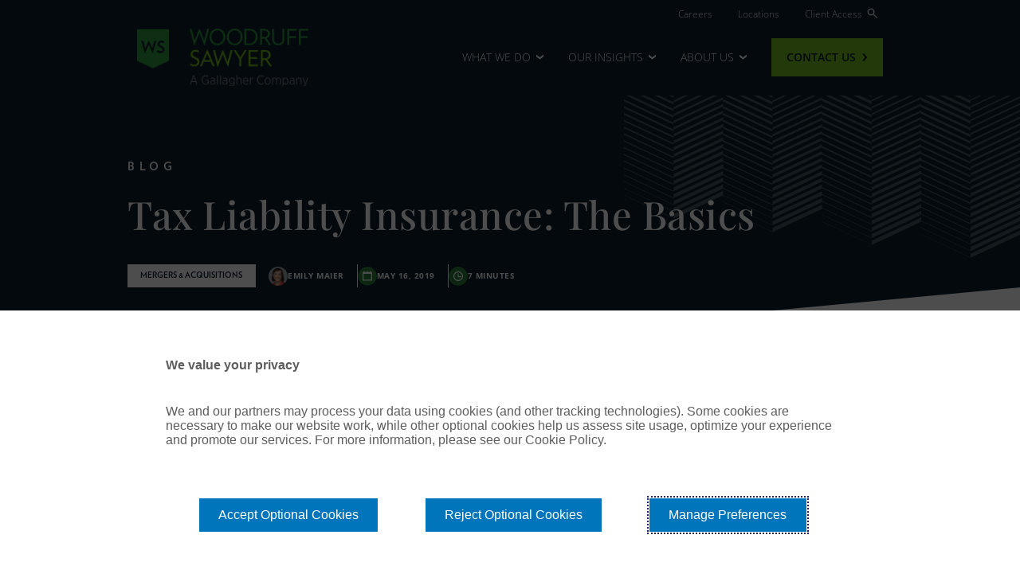

--- FILE ---
content_type: text/html; charset=UTF-8
request_url: https://woodruffsawyer.com/insights/tax-liability-insurance-basics
body_size: 15900
content:
<!DOCTYPE html>
<html lang="en" dir="ltr" prefix="og: https://ogp.me/ns#">
  <head>
    <meta charset="utf-8" />
<script>(function(w,d,s,l,i){w[l]=w[l]||[];w[l].push({'gtm.start':
new Date().getTime(),event:'gtm.js'});var f=d.getElementsByTagName(s)[0],
j=d.createElement(s),dl=l!='dataLayer'?'&amp;l='+l:'';j.async=true;j.src=
'https://www.googletagmanager.com/gtm.js?id='+i+dl;f.parentNode.insertBefore(j,f);
})(window,document,'script','dataLayer','GTM-5MXZD4GP');
</script>
<style>/* @see https://github.com/aFarkas/lazysizes#broken-image-symbol */.js img.lazyload:not([src]) { visibility: hidden; }/* @see https://github.com/aFarkas/lazysizes#automatically-setting-the-sizes-attribute */.js img.lazyloaded[data-sizes=auto] { display: block; width: 100%; }</style>
<meta name="description" content="There has been a large uptick in the availability and use of tax liability insurance in merger and acquisition deals. Learn what&#039;s covered with the product and the process for getting coverage." />
<link rel="image_src" href="/sites/default/files/migrated/IRS-Forms.png" />
<meta property="og:site_name" content="Woodruff Sawyer" />
<meta property="og:url" content="https://woodruffsawyer.com/insights/tax-liability-insurance-basics" />
<meta property="og:title" content="Tax Liability Insurance: The Basics" />
<meta property="og:description" content="There has been a large uptick in the availability and use of tax liability insurance in merger and acquisition deals. Learn what&#039;s covered with the product and the process for getting coverage." />
<meta property="og:image" content="https://woodruffsawyer.com/sites/default/files/migrated/IRS-Forms.png" />
<meta property="og:image" content="https://woodruffsawyer.comCoffee Mug" />
<meta property="og:image" content="https://woodruffsawyer.comand Pen on a table.&quot; title=&quot;IRS-Forms&quot; class=&quot;img-fluid&quot; /&gt;" />
<meta name="twitter:title" content="Tax Liability Insurance: The Basics" />
<meta name="twitter:description" content="There has been a large uptick in the availability and use of tax liability insurance in merger and acquisition deals. Learn what&#039;s covered with the product and the process for getting coverage." />
<meta name="twitter:image" content="https://woodruffsawyer.com/themes/custom/kinetic/meta-image.png" />
<meta name="Generator" content="Drupal 10 (https://www.drupal.org)" />
<meta name="MobileOptimized" content="width" />
<meta name="HandheldFriendly" content="true" />
<meta name="viewport" content="width=device-width, initial-scale=1.0" />
<link rel="icon" href="/themes/custom/kinetic/favicon.png" type="image/png" />
<link rel="canonical" href="https://woodruffsawyer.com/insights/tax-liability-insurance-basics" />
<link rel="shortlink" href="https://woodruffsawyer.com/node/4681" />
<script>window.a2a_config=window.a2a_config||{};a2a_config.callbacks=[];a2a_config.overlays=[];a2a_config.templates={};</script>

    <title>Tax Liability Insurance: The Basics | Woodruff Sawyer</title>
    <link rel="stylesheet" media="all" href="/sites/default/files/css/css_Ee9J8tefDG35JkMkGFLGj98LZMpmNOlCM5Gv-wIc000.css?delta=0&amp;language=en&amp;theme=kinetic&amp;include=[base64]" />
<link rel="stylesheet" media="all" href="/sites/default/files/css/css_lXdJCMZQFhezcA3YZlVstiz25sMb-XOobd4McpAQP7s.css?delta=1&amp;language=en&amp;theme=kinetic&amp;include=[base64]" />
<link rel="stylesheet" media="all" href="/themes/custom/kinetic/dist/css/index.css?t83rkh" />
<link rel="stylesheet" media="all" href="/sites/default/files/css/css_TLrVyakDj3yYfboOwODiSo0J0CVXm_skx-AxMrMkhFY.css?delta=3&amp;language=en&amp;theme=kinetic&amp;include=[base64]" />
<link rel="stylesheet" media="all" href="/themes/custom/kinetic/dist/css/utilities.css?t83rkh" />

    <script type="application/json" data-drupal-selector="drupal-settings-json">{"path":{"baseUrl":"\/","pathPrefix":"","currentPath":"node\/4681","currentPathIsAdmin":false,"isFront":false,"currentLanguage":"en"},"pluralDelimiter":"\u0003","suppressDeprecationErrors":true,"lazy":{"lazysizes":{"lazyClass":"lazyload","loadedClass":"lazyloaded","loadingClass":"lazyloading","preloadClass":"lazypreload","errorClass":"lazyerror","autosizesClass":"lazyautosizes","srcAttr":"data-src","srcsetAttr":"data-srcset","sizesAttr":"data-sizes","minSize":40,"customMedia":[],"init":true,"expFactor":1.5,"hFac":0.80000000000000004,"loadMode":2,"loadHidden":true,"ricTimeout":0,"throttleDelay":125,"plugins":[]},"placeholderSrc":"","preferNative":false,"minified":true,"libraryPath":"\/libraries\/lazysizes"},"pardot":{"accountId":"336041","campaignId":"132292"},"insightDatalayer":{"title":"Tax Liability Insurance: The Basics","publish_date":"20190516","series":"M\u0026A Notebook","type":"Blog","topic":"Mergers \u0026 Acquisitions","authors":"Emily Maier"},"quicklink":{"admin_link_container_patterns":["#block-local-tasks-block a",".block-local-tasks-block a","#drupal-off-canvas a","#toolbar-administration a"]},"user":{"uid":0,"permissionsHash":"c65cbc7cafc9f74ef8908af12a804681c027e8cd2c0ab5af8eb079410f53f133"}}</script>
<script src="/sites/default/files/js/js_Cspk3lBz4YGbpaj2tTKjP6vltB_31LpJ0JGwaPy_i-c.js?scope=header&amp;delta=0&amp;language=en&amp;theme=kinetic&amp;include=[base64]"></script>

  </head>
  <body class="path-node page-node-type-insight">
        <a href="#main-content" class="visually-hidden focusable skip-link">
      Skip to main content
    </a>
    <noscript><iframe src="https://www.googletagmanager.com/ns.html?id=GTM-5MXZD4GP" height="0" width="0" style="display:none;visibility:hidden;"></iframe>
</noscript>
      <div class="dialog-off-canvas-main-canvas" data-off-canvas-main-canvas>
    <div class="layout-container">
      <header  data-component-id="kinetic:header" role="banner" class="surface--dark-deep-blue">
  <div class='container desktop-menu'>
    <div class='header-top'>
      <nav role="navigation" aria-labelledby="block-kinetic-utilitymenu-menu" id="block-kinetic-utilitymenu" class="block block-menu navigation menu--utility-menu">
            
  <h2 class="visually-hidden" id="block-kinetic-utilitymenu-menu">Utility Menu</h2>
  

        
              <ul class="menu">
                    <li class="menu-item">
        <a href="/about-us/careers" data-drupal-link-system-path="node/401">Careers</a>
              </li>
                <li class="menu-item">
        <a href="/locations" data-drupal-link-system-path="node/141">Locations</a>
              </li>
                <li class="menu-item">
        <a href="/client-access" data-drupal-link-system-path="node/341">Client Access</a>
              </li>
        </ul>
  


  </nav>

      <div id="block-846" data-paragon-gin-plugin-id="search_modal" class="block block-block-content block-block-content846 block--search-modal">
  
    
  <div data-component-id='kinetic:search' id="kinetic-search" class='search'>
  <button id='kinetic-search-trigger' class='search__trigger-open' aria-label='Search' >
    <svg xmlns="http://www.w3.org/2000/svg" width="14" height="14" viewBox="0 0 14 14" fill="none">
      <path d="M12.2903 12.7695L7.70437 8.18363C7.33818 8.49536 6.91705 8.73667 6.441 8.90756C5.96494 9.07845 5.48653 9.1639 5.00578 9.1639C3.83273 9.1639 2.83994 8.75786 2.02741 7.94577C1.21486 7.13367 0.808594 6.14142 0.808594 4.96901C0.808594 3.79659 1.21464 2.80357 2.02673 1.98996C2.83882 1.17634 3.83107 0.769531 5.00349 0.769531C6.17592 0.769531 7.16893 1.1758 7.98254 1.98833C8.79615 2.80086 9.20296 3.79365 9.20296 4.96672C9.20296 5.47563 9.11282 5.96812 8.93254 6.44417C8.75227 6.92023 8.51565 7.32728 8.22269 7.66531L12.8086 12.2512L12.2903 12.7695ZM5.00578 8.43151C5.97762 8.43151 6.79804 8.097 7.46704 7.42798C8.13606 6.75896 8.47057 5.93854 8.47057 4.96672C8.47057 3.99489 8.13606 3.17447 7.46704 2.50545C6.79804 1.83643 5.97762 1.50193 5.00578 1.50193C4.03395 1.50193 3.21353 1.83643 2.54451 2.50545C1.87551 3.17447 1.54101 3.99489 1.54101 4.96672C1.54101 5.93854 1.87551 6.75896 2.54451 7.42798C3.21353 8.097 4.03395 8.43151 5.00578 8.43151Z" fill="white" stroke="white" stroke-width="0.5"/>
    </svg>
  </button>
    <div id='kinetic-search-body' class='search__modal surface--dark-gray-blue-95 p-mdlg' aria-hidden="true" aria-labelledby="kinetic-search">
        <div class='search__modal-header py-sm'>
      <button aria-label='Close Search' class='search__modal-close'>
        <span> Close Search </span>
        <svg xmlns="http://www.w3.org/2000/svg" width="20" height="20" viewBox="0 0 20 20" fill="none">
          <mask id="mask0_1702_31622" style="mask-type:alpha" maskUnits="userSpaceOnUse" x="-1" y="-1" width="22" height="22">
          <rect width="20" height="20" fill="#D9D9D9" stroke="#0C1F2C"/>
          </mask>
          <g mask="url(#mask0_1702_31622)">
          <path fill-rule="evenodd" clip-rule="evenodd" d="M9.71801 12.0099L5.41421 16.3137L4 14.8995L8.30379 10.5957L4.1223 6.41421L5.53652 5L9.71801 9.18149L13.8995 5L15.3137 6.41421L11.1322 10.5957L15.436 14.8995L14.0218 16.3137L9.71801 12.0099Z" fill="white"/>
          </g>
        </svg>
      </button>
    </div>
         <form class='search__modal-form my-sm search-form' method='get' action='/search?'>
  <label class='visually-hidden' for='search-modal-form'> Search </label>
  <input id='search-modal-form' required type='text' name='search' value placeholder='Search for...'/>
  <button type='submit'>
    <span class='visually-hidden'> Submit search </span>
    <svg xmlns="http://www.w3.org/2000/svg" width="14" height="14" viewBox="0 0 14 14" fill="none">
      <path d="M12.2903 12.7695L7.70437 8.18363C7.33818 8.49536 6.91705 8.73667 6.441 8.90756C5.96494 9.07845 5.48653 9.1639 5.00578 9.1639C3.83273 9.1639 2.83994 8.75786 2.02741 7.94577C1.21486 7.13367 0.808594 6.14142 0.808594 4.96901C0.808594 3.79659 1.21464 2.80357 2.02673 1.98996C2.83882 1.17634 3.83107 0.769531 5.00349 0.769531C6.17592 0.769531 7.16893 1.1758 7.98254 1.98833C8.79615 2.80086 9.20296 3.79365 9.20296 4.96672C9.20296 5.47563 9.11282 5.96812 8.93254 6.44417C8.75227 6.92023 8.51565 7.32728 8.22269 7.66531L12.8086 12.2512L12.2903 12.7695ZM5.00578 8.43151C5.97762 8.43151 6.79804 8.097 7.46704 7.42798C8.13606 6.75896 8.47057 5.93854 8.47057 4.96672C8.47057 3.99489 8.13606 3.17447 7.46704 2.50545C6.79804 1.83643 5.97762 1.50193 5.00578 1.50193C4.03395 1.50193 3.21353 1.83643 2.54451 2.50545C1.87551 3.17447 1.54101 3.99489 1.54101 4.96672C1.54101 5.93854 1.87551 6.75896 2.54451 7.42798C3.21353 8.097 4.03395 8.43151 5.00578 8.43151Z" fill="#0C1F2C" stroke="#0C1F2C" stroke-width="0.5"/>
    </svg>
  </button>
</form>

        <div class='search__modal-content'>
      <p class='eyebrow eyebrow-underline pb-lg pt-md pt-md-1xl'> Trending Topics </p>
        <div class='search__modal-links d-flex gap-lg flex-column flex-md-row'>
                                  
  
  <a  href="/services/directors-and-officers-insurance" class="link-primary"> D&amp;O Risk </a>

                                  
  
  <a  href="/industries/artificial-intelligence" class="link-primary"> Artificial Intelligence </a>

                                  
  
  <a  href="/services/employee-benefits" class="link-primary"> Employee benefits </a>

                  </div>
        <p class='eyebrow eyebrow-underline pb-lg pt-1xl'> Featured Content </p>
        <div class='search__modal-insights'>
          
    

<a  data-component-id="kinetic:tile" class="d-flex align-items-start gap-lg p-sm tile surface--light-white text-decoration-none" href="/insights/do-looking-ahead-guide">
      <div class='tile__media'>
      <div class="tile__media-wrapper ratio ratio-8x5">
          <img loading="lazy" src="/sites/default/files/styles/2x_small/public/image/2025-08/D%26O-LA-26-homepage.jpg?itok=tzyjUmbH" width="320" height="320" alt="D&amp;O-LA-26-homepage" class="img-fluid image-style-_x-small" />



      </div>
              

<span  class="badge surface--dark-deep-blue-80"> Guide </span>
          </div>
  
  <div class="tile__content d-flex flex-column gap-smmd">
        <div class="tile__label mb-0 h6"> 2026 D&amp;O Looking Ahead: What Boards Need to Know About Emerging Risks and Insurance Trends [Report] </div>
                    
  
  <span  data-component-id="kinetic:link" class="link-primary"> View insight </span>

  </div>
</a>


    

<a  data-component-id="kinetic:tile" class="d-flex align-items-start gap-lg p-sm tile surface--light-white text-decoration-none" href="/insights/ai-life-sciences-webinar-2025">
      <div class='tile__media'>
      <div class="tile__media-wrapper ratio ratio-8x5">
          <img loading="lazy" src="/sites/default/files/styles/2x_small/public/image/2025-08/AI-life-science-PPT-cover.png?itok=CHr4U6Bs" width="320" height="180" alt="Webinar cover" class="img-fluid image-style-_x-small" />



      </div>
              

<span  class="badge surface--dark-deep-blue-80"> On-Demand Webinar </span>
          </div>
  
  <div class="tile__content d-flex flex-column gap-smmd">
        <div class="tile__label mb-0 h6"> AI In Real Life (Science): Exploring real world risks and implications of using AI in the life sciences industry </div>
                    
  
  <span  data-component-id="kinetic:link" class="link-primary"> View insight </span>

  </div>
</a>


        </div>
    </div>
  </div>
</div>

</div>

    </div>
    <div class='main-menu-wrapper'>
      <div id="block-kinetic-branding" class="block block-system block-system-branding-block">
  
    
        <a href="/" rel="home" class="site-logo">
      <img src="/themes/custom/kinetic/WS-brand-logo-Horizontal-RGB-RGB.svg" alt="Home" />
    </a>
      </div>

      <nav role="navigation" aria-labelledby="block-kinetic-main-menu-menu" id="block-kinetic-main-menu" class="block block-menu navigation menu--main">
            
  <h2 class="visually-hidden" id="block-kinetic-main-menu-menu">Main navigation</h2>
  

        

  <ul data-region="header" class="menu menu-level-0">
                  
        <li class="has-dropdown menu-item">
          <span tabindex="0">What We Do</span>
                                  
  <div class="menu_link_content menu-link-contentmain view-mode-default menu-dropdown menu-dropdown-0 menu-type-default">
              





<div class="main-menu-wrap">
  <div class="layout menu-layout mega container-menu-fluid px-0 region-widths--25-37-37 first-surface--light-gray second-surface--light-white third-surface--light-white">
    <div class="bg bg--left"></div>
    <div class="bg bg--center"></div>
    <div class="bg bg--right"></div>

    <div class="content">
      <div class="columns">
                  <div class="column layout__region layout__region--first surface--light-gray">
            <div data-paragon-gin-plugin-id="menu_links" class="block block-layout-builder block-inline-blockmenu-links block--menu-links">
  
    
    


  

<div class='menu-links'>
  <h4 class='eyebrow'> Services</h4>
      


<div  class="ck ck-content">
  
</div>


    <div class='menu-links--links' style="--menu-link-rows: 5; --menu-link-cols:1;">
                  
  
  <a  href="/services/directors-and-officers-insurance" class="link-main-menu"> D&amp;O/Management Liability </a>

                  
  
  <a  href="/services/property-casualty-insurance" class="link-main-menu"> Property &amp; Casualty </a>

                  
  
  <a  href="/services/cyber-liability-insurance" class="link-main-menu"> Cyber </a>

                  
  
  <a  href="/services/employee-benefits" class="link-main-menu"> Employee Benefits </a>

                  
  
  <a  href="/services/private-client-insurance" class="link-main-menu"> Private Client </a>

      </div>
</div>

</div>

          </div>
                  <div class="column layout__region layout__region--second surface--light-white">
            <div data-paragon-gin-plugin-id="menu_links" class="block block-layout-builder block-inline-blockmenu-links block--menu-links">
  
    
    


  

<div class='menu-links'>
  <h4 class='eyebrow'> Industries</h4>
      


<div  class="ck ck-content">
  
</div>


    <div class='menu-links--links' style="--menu-link-rows: 1; --menu-link-cols:2;">
                  
  
  <a  href="/industries/technology" class="link-main-menu"> Technology </a>

                  
  
  <a  href="/industries/artificial-intelligence" class="link-main-menu"> Artificial Intelligence  </a>

                  
  
  <a  href="/industries/life-sciences" class="link-main-menu"> Life Sciences </a>

                  
  
  <a  href="/industries/financial-services" class="link-main-menu"> Financial Services </a>

                  
  
  <a  href="/industries/construction" class="link-main-menu"> Construction </a>

                  
  
  <a  href="/industries/private-equity-venture-capital" class="link-main-menu"> Private Equity &amp; Venture Capital </a>

                  
  
  <a  href="/industries/real-estate" class="link-main-menu"> Real Estate </a>

                  
  
  <a  href="/industries/manufacturing" class="link-main-menu"> Manufacturing </a>

                  
  
  <a  href="/industries/agriculture" class="link-main-menu"> Agriculture </a>

                  
  
  <a  href="/industries/food-beverage" class="link-main-menu"> Food &amp; Beverage </a>

                  
  
  <a  href="/industries/healthcare" class="link-main-menu"> Healthcare </a>

      </div>
</div>

</div>

          </div>
                  <div class="column layout__region layout__region--third surface--light-white">
            <div data-paragon-gin-plugin-id="menu_links" class="block block-layout-builder block-inline-blockmenu-links block--menu-links">
  
    
    


  

<div class='menu-links'>
  <h4 class='eyebrow'> Specializations</h4>
      


<div  class="ck ck-content">
  
</div>


    <div class='menu-links--links' style="--menu-link-rows: 3; --menu-link-cols:1;">
                  
  
  <a  href="/specializations/initial-public-offering-direct-listing" class="link-main-menu"> IPO/Direct Listings </a>

                  
  
  <a  href="/specializations/reps-warranties-insurance" class="link-main-menu"> M&amp;A – Reps &amp; Warranties Insurance   </a>

                  
  
  <a  href="/specializations/spacs" class="link-main-menu"> SPACs </a>

      </div>
</div>

</div>

          </div>
              </div>
    </div>
  </div>
</div>

      </div>



                  </li>
                      
        <li class="has-dropdown menu-item">
          <span tabindex="0">Our Insights</span>
                                  
  <div class="menu_link_content menu-link-contentmain view-mode-default menu-dropdown menu-dropdown-0 menu-type-default">
              





<div class="main-menu-wrap">
  <div class="layout menu-layout mega container-menu-fluid px-0 region-widths--33-33-33 first-surface--light-gray second-surface--light-white third-surface--light-gray">
    <div class="bg bg--left"></div>
    <div class="bg bg--center"></div>
    <div class="bg bg--right"></div>

    <div class="content">
      <div class="columns">
                  <div class="column layout__region layout__region--first surface--light-gray">
            <div data-paragon-gin-plugin-id="menu_links" class="block block-layout-builder block-inline-blockmenu-links block--menu-links">
  
    
    


  

<div class='menu-links'>
  <h4 class='eyebrow'> Featured </h4>
      


<div  class="ck ck-content">
  
</div>


    <div class='menu-links--links' style="--menu-link-rows: 1; --menu-link-cols:1;">
                  
  
  <a  href="/insights/series/do-notebook" class="link-main-menu"> D&amp;O Risks </a>

                  
  
  <a  href="/insights/series/cyber-notebook" class="link-main-menu"> Cyber </a>

                  
  
  <a  href="/insights/series/benefits-notebook" class="link-main-menu"> Employee Benefits </a>

                  
  
  <a  href="/insights/series/pc-notebook" class="link-main-menu"> Property &amp; Casualty </a>

      </div>
</div>

</div>
<div data-paragon-gin-plugin-id="menu_links" class="block block-layout-builder block-inline-blockmenu-links block--menu-links">
  
    
    


  

<div class='menu-links'>
  <h4 class='eyebrow'> Education Series</h4>
      


<div  class="ck ck-content">
  
</div>


    <div class='menu-links--links' style="--menu-link-rows: 2; --menu-link-cols:1;">
                  
  
  <a  href="https://woodruffsawyer.com/insights/series/commercial-insurance-101" class="link-main-menu"> Commercial Insurance 101 </a>

                  
  
  <a  href="https://woodruffsawyer.com/insights/series/insurance-whiteboard" class="link-main-menu"> Insurance Whiteboard Videos </a>

      </div>
</div>

</div>
<div data-paragon-gin-plugin-id="text" class="block block-layout-builder block-inline-blocktext block--text">
  
    
    

<div  class="text" >
  





          <div class="text-ctas">
                            <div class="cta">
              
  
  <a  href="/insights" class="btn btn-primary"> See all Insights </a>

          </div>
              </div>
    </div>

</div>

          </div>
                  <div class="column layout__region layout__region--second surface--light-white">
            <div data-paragon-gin-plugin-id="menu_links" class="block block-layout-builder block-inline-blockmenu-links block--menu-links">
  
    
    


  

<div class='menu-links'>
  <h4 class='eyebrow'> Events</h4>
      


<div  class="ck ck-content">
  
</div>


    <div class='menu-links--links' style="--menu-link-rows: 3; --menu-link-cols:1;">
                  
  
  <a  href="https://event.on24.com/wcc/r/5170479/7A5D6ADDEB28331001405953F9D3A902?partnerref=WSWebsite" class="link-main-menu"> Upcoming Webinar - Cyber Risk Predictions for 2026 </a>

                  
  
  <a  href="/insights/nasdaq-5th-annual-economic-update-webinar" class="link-main-menu"> On-Demand Webinar - Woodruff Sawyer&#039;s 5th Annual State of the Economy Update </a>

                  
  
  <a  href="/insights/cybersecurity-for-retirement-plans-webinar" class="link-main-menu"> On-Demand Webinar - Cybersecurity for Retirement Plans </a>

      </div>
</div>

</div>
<div data-paragon-gin-plugin-id="text" class="block block-layout-builder block-inline-blocktext block--text">
  
    
    

<div  class="text" >
  





          <div class="text-ctas">
                            <div class="cta">
              
  
  <a  href="https://woodruffsawyer.com/events" class="btn btn-primary"> See all events </a>

          </div>
              </div>
    </div>

</div>

          </div>
                  <div class="column layout__region layout__region--third surface--light-gray">
            <div data-paragon-gin-plugin-id="menu_cards" class="block block-layout-builder block-inline-blockmenu-cards block--menu-cards">
  
    
        <div class='py-sm'>
      
    <div class='card--horizontal d-flex align-items-center'>
  <div class='card-media ratio-4x5'>
      <img loading="lazy" src="/sites/default/files/styles/2x_small/public/image/2025-12/Board-Education-Resource-Guide-Cover-cropped.png?itok=j5j5XfKx" width="320" height="195" alt="board room with notebook and laptop" class="img-fluid image-style-_x-small" />



  </div>
  <div class='card-content ps-md'>
    <h5 class='p fw-semibold mb-md'> <span class="field field--name-title field--type-string field--label-hidden">The Essential Guide for Board Education in 2026</span>
 </h5>
      
  
  <a  href="/insights/board-education-resource-guide" class="link-primary"> View insight </a>

  </div>
</div>

    </div>
      <div class='py-sm'>
      
    <div class='card--horizontal d-flex align-items-center'>
  <div class='card-media ratio-4x5'>
      <img loading="lazy" src="/sites/default/files/styles/2x_small/public/image/2025-08/D%26O-LA-26-homepage.jpg?itok=tzyjUmbH" width="320" height="320" alt="D&amp;O-LA-26-homepage" class="img-fluid image-style-_x-small" />



  </div>
  <div class='card-content ps-md'>
    <h5 class='p fw-semibold mb-md'> <span class="field field--name-title field--type-string field--label-hidden">2026 D&amp;O Looking Ahead: What Boards Need to Know About Emerging Risks and Insurance Trends [Report]</span>
 </h5>
      
  
  <a  href="/insights/do-looking-ahead-guide" class="link-primary"> View insight </a>

  </div>
</div>

    </div>
  </div>

          </div>
              </div>
    </div>
  </div>
</div>

      </div>



                  </li>
                      
        <li class="has-dropdown menu-item menu-item--collapsed">
          <span tabindex="0">About Us</span>
                                  
  <div class="menu_link_content menu-link-contentmain view-mode-default menu-dropdown menu-dropdown-0 menu-type-default">
              





<div class="main-menu-wrap">
  <div class="layout menu-layout mega container-menu-fluid px-0 region-widths--50-25-25 first-surface--light-white second-surface--light-white third-surface--light-white">
    <div class="bg bg--left"></div>
    <div class="bg bg--center"></div>
    <div class="bg bg--right"></div>

    <div class="content">
      <div class="columns">
                  <div class="column layout__region layout__region--first surface--light-white">
            <div data-paragon-gin-plugin-id="menu_links" class="block block-layout-builder block-inline-blockmenu-links block--menu-links">
  
    
    


  

<div class='menu-links'>
  <h4 class='eyebrow'> About Woodruff Sawyer</h4>
      


<div  class="ck ck-content">
  
</div>


    <div class='menu-links--links' style="--menu-link-rows: 3; --menu-link-cols:1;">
                  
  
  <a  href="/about-us" class="link-main-menu"> About us </a>

                  
  
  <a  href="/our-leadership" class="link-main-menu"> Our Leadership </a>

                  
  
  <a  href="/our-culture" class="link-main-menu"> Our Culture </a>

      </div>
</div>

</div>

          </div>
                  <div class="column layout__region layout__region--second surface--light-white">
            <div data-paragon-gin-plugin-id="menu_links" class="block block-layout-builder block-inline-blockmenu-links block--menu-links">
  
    
    


  

<div class='menu-links'>
  <h4 class='eyebrow'> In the news</h4>
      


<div  class="ck ck-content">
  <p dir="ltr"><span>See our press features and&nbsp;</span><br><span>stories in the news.</span></p>
</div>


    <div class='menu-links--links' style="--menu-link-rows: 1; --menu-link-cols:1;">
                  
  
  <a  href="/news-pressroom" class="link-main-menu"> Press </a>

      </div>
</div>

</div>
<div data-paragon-gin-plugin-id="menu_links" class="block block-layout-builder block-inline-blockmenu-links block--menu-links">
  
    
    


  

<div class='menu-links'>
  <h4 class='eyebrow'> Expertise</h4>
      


<div  class="ck ck-content">
  <p><span>Get to know our thinking and perspective on a variety of relevant topics.</span></p>
</div>


    <div class='menu-links--links' style="--menu-link-rows: 1; --menu-link-cols:1;">
                  
  
  <a  href="/insights" class="link-main-menu"> Insights </a>

      </div>
</div>

</div>

          </div>
                  <div class="column layout__region layout__region--third surface--light-white">
            <div data-paragon-gin-plugin-id="menu_links" class="block block-layout-builder block-inline-blockmenu-links block--menu-links">
  
    
    


  

<div class='menu-links'>
  <h4 class='eyebrow'> Locations</h4>
      


<div  class="ck ck-content">
  <p><span>We’ve got offices throughout&nbsp;</span><br><span>the US and global reach on&nbsp;</span><br><span>six continents.&nbsp;</span></p>
</div>


    <div class='menu-links--links' style="--menu-link-rows: 1; --menu-link-cols:1;">
                  
  
  <a  href="/locations" class="link-main-menu"> Locations </a>

      </div>
</div>

</div>
<div data-paragon-gin-plugin-id="menu_links" class="block block-layout-builder block-inline-blockmenu-links block--menu-links">
  
    
    


  

<div class='menu-links'>
  <h4 class='eyebrow'> Join Our Team</h4>
      


<div  class="ck ck-content">
  <p><span>We offer intellectual challenge, professional growth, and a collaborative environment.</span></p>
</div>


    <div class='menu-links--links' style="--menu-link-rows: 1; --menu-link-cols:1;">
                  
  
  <a  href="/about-us/careers" class="link-main-menu"> Careers </a>

      </div>
</div>

</div>

          </div>
              </div>
    </div>
  </div>
</div>

      </div>



                  </li>
          </ul>


  </nav>

      <nav role="navigation" aria-labelledby="block-kinetic-cta-menu" id="block-kinetic-cta" class="block block-menu navigation menu--cta">
            
  <h2 class="visually-hidden" id="block-kinetic-cta-menu">CTA</h2>
  

        
              <ul class="menu">
                    <li class="menu-item">
        <a href="/contact" class="btn btn-primary" data-drupal-link-system-path="node/236">Contact Us</a>
              </li>
        </ul>
  


  </nav>

      <button id='mobile-menu-toggle' aria-label='Open menu'>
        <span class='hamburger-icon'>
          <svg width="32" height="18" viewBox="0 0 32 18" fill="none" xmlns="http://www.w3.org/2000/svg">
            <rect width="32" height="2" fill="white"/>
            <rect y="8" width="32" height="2" fill="white"/>
            <rect y="16" width="32" height="2" fill="white"/>
          </svg>
        </span>
        <span class='close-icon'>
          <svg xmlns="http://www.w3.org/2000/svg" width="32" height="32" viewBox="0 0 32 32" fill="none">
            <path d="M8.53268 25.3327L6.66602 23.466L14.1327 15.9993L6.66602 8.53268L8.53268 6.66602L15.9993 14.1327L23.466 6.66602L25.3327 8.53268L17.866 15.9993L25.3327 23.466L23.466 25.3327L15.9993 17.866L8.53268 25.3327Z" fill="white"/>
          </svg>
        </span>
      </button>
    </div>
  </div>
  <div id='mobile-menu-wrapper' class='surface--light-gray'>
    <div class='mobile-menu-scroll-wrapper container'>
      <button id='mobile-menu-back'> Back </button>
    </div>
  </div>
</header>

  
  <main role="main">
    <a id="main-content" tabindex="-1"></a>    <div class="layout-content">
                <div class="region region-content">
    <div data-drupal-messages-fallback class="hidden"></div>
<div id="block-kinetic-content" class="block block-system block-system-main-block">
  
    
      
<article class="node node--type-insight node--view-mode-full">
      



<div class="surface--dark-deep-blue insight__hero layout-flourish flourish--right layout-hero hero-layout layout" data-component-id="kinetic:section">
        <div class="layout-flourish-placeholder"></div>
        <div class='layout__region'>
          

<div  style="--col-1-width:100%;--col-2-width:0%;" data-offset-next-section="true" data-overlap-percentage="0.3" class="container px-lg-0 hero__overlap col">
  <div  class="hero__overlap-text">
            


  <p class="eyebrow ">Blog</p>

  <h1  class="h2 heading "> <span class="field field--name-title field--type-string field--label-hidden">Tax Liability Insurance: The Basics</span>
 </h1>


        <div class='mt-xl byline'>
                                  

<span  class="badge surface--light-white"> Mergers &amp; Acquisitions </span>
          
                      

  <div  class="icon-text d-flex gap-sm fs-micro fw-bold align-items-center text-uppercase">
  <span class='icon-text__icon'>   <img loading="lazy" src="/sites/default/files/styles/thumbnail/public/migrated/emily-maier-1x1-gray.png?itok=d2rGm8Nc" width="100" height="100" alt="Emily Maier headshot" class="img-fluid image-style-thumbnail" />


 </span>
  <span class='icon-text__text'> <span class="field field--name-title field--type-string field--label-hidden">Emily Maier</span>
 </span>
  </div>



                    

  <div  class="icon-text d-flex gap-sm fs-micro fw-bold align-items-center text-uppercase">
  <span class='icon-text__icon'> <img src="/themes/custom/kinetic/source/01-base/assets/svg/calendar.svg" alt="Calendar icon" />
 </span>
  <span class='icon-text__text'> May 16, 2019 </span>
  </div>


                                

  <div  class="icon-text d-flex gap-sm fs-micro fw-bold align-items-center text-uppercase">
  <span class='icon-text__icon'> <img src="/themes/custom/kinetic/source/01-base/assets/svg/clock.svg" alt="Clock icon" />
 </span>
  <span class='icon-text__text'> 
            <div class="field field--name-node-read-time field--type-string field--label-hidden field__item">7 minutes</div>
       </span>
  </div>

                  </div>
        </div>
  <div  class="hero__overlap-overlap">
                    </div>
</div>      </div>
  </div>



<div class="surface--light-white insight__body layout-angle angle--up layout-accent-triangle accent-triangle--left accent-triangle-color--deep-blue layout-onecol onecol-layout layout" data-component-id="kinetic:section">
      <div class="layout-angle-placeholder">
              <div class="accent-triangle"></div>
          </div>
          <div class='layout__region'>
          <div class='container mt-xl'>
      <div class='insight__body-content'>
                
  
  
<div  class="ck ck-content h6 ff-heading border">
  There has been a large uptick in the availability and use of tax liability insurance in merger and acquisition deals. Learn what's covered with the product and the process for getting coverage.
</div>


                
  

<div  class="ck ck-content blog">
  <p><span style="font-weight: 400;">Tax liability insurance protects the insured when the IRS disagrees with a tax position they have taken. While <a href="/reps-and-warranties-insurance/">representation and warranties insurance</a> (R&amp;W) is the most well-known of the transactional insurance products, we are seeing a large uptick in the availability and use of this coverage, which is also referred to as "tax insurance" or "tax opinion liability insurance" (TOL). </span></p>
<p><span style="font-weight: 400;"><a href="/mergers-acquisitions/reps-and-warranties-insurance-basics/">Reps &amp; warranties</a> can be used to smooth out negotiations, provide a clean exit, and reduce both escrow and potential friction with a newly acquired management team, while tax liability insurance is designed to address a very specific circumstance rather than provide general coverage. For companies transacting mergers and acquisitions, this can often be more "deal critical," as tax has a large impact on the upside of any transaction.</span></p>
<p>&nbsp;</p>
<p><img class="size-full wp-image-19946 alignnone" src="/sites/default/files/wp-content/2019/05/IRS-Forms.png" alt="IRS Forms, Coffee Mug, and Pen on a table." width="800" height="533" loading="lazy"></p>
<h2>What Does Tax Liability Insurance Cover?</h2>
<p><span style="font-weight: 400;">Tax liability insurance or TOL protects a taxpayer against the failure of a tax position in connection with a transaction, reorganization, accounting treatment, investment, or other type of taxable event. </span><span style="font-weight: 400;">Specifically, it covers your loss if the IRS or other applicable taxing authority deems you have a greater tax liability than what you've claimed. </span><span style="font-weight: 400;">Tax liability insurance can cover a particular transaction, such as an investment in renewable energy, or the tax treatment of a spin-off, for example. </span></p>
<h3>Pricing</h3>
<p><span style="font-weight: 400;">While more expensive than R&amp;W, tax liability insurance ranges between 3% and 6% of the limit purchased. If a very large limit is required, we can usually employ "layering" (breaking the risk into layers with the highest layers being cheaper than the primary layers) &nbsp;to bring the overall price down. </span></p>
<h3>Retention</h3>
<p><span style="font-weight: 400;">The amount of risk the policyholder retains can depend on the standard of the opinion provided to the potential insured by their tax specialist (see the table below for examples of such opinion terms, which are not included in policies). If the way you set up your tax is likely to be challenged but the amount that could be claimed is unknown, the underwriters may choose to set the retention at a level where they believe the taxing authority would settle. In essence, they are only providing coverage for the worst-case scenario. Conversely, if it seems that the position is strong, the underwriters may require a small retention or no retention at all.</span></p>
<h3>Relevant Tax Opinion Terms Not Found in TOL Policies</h3>
<table style="height: 254px;" width="1196">
<tbody>
<tr>
<td><span style="font-weight: 400;">Will</span></td>
<td><span style="font-weight: 400;">Generally 90% or greater probability of </span><span style="font-weight: 400;">success if challenged by IRS</span></td>
</tr>
<tr>
<td><span style="font-weight: 400;">Should</span></td>
<td><span style="font-weight: 400;">Generally 70%–80% probability of success if </span><span style="font-weight: 400;">challenged by IRS</span></td>
</tr>
<tr>
<td><span style="font-weight: 400;">More Likely than No (MLTN)</span></td>
<td><span style="font-weight: 400;">Greater than 50% probability of success if </span><span style="font-weight: 400;">challenged by IRS</span></td>
</tr>
<tr>
<td><span style="font-weight: 400;">Substantial Authority</span></td>
<td><span style="font-weight: 400;">The weight of authorities in support of a position </span><span style="font-weight: 400;">is substantial in relation to the weight of </span><span style="font-weight: 400;">authorities in opposition to the position (40%)</span></td>
</tr>
<tr>
<td><span style="font-weight: 400;">Realistic Possibility of Success</span></td>
<td><span style="font-weight: 400;">1 in 3 possibility of success if challenged by IRS</span></td>
</tr>
<tr>
<td><span style="font-weight: 400;">Reasonable Basis</span></td>
<td><span style="font-weight: 400;">Significantly higher than not frivolous and </span><span style="font-weight: 400;">lower than realistic possibility of success</span></td>
</tr>
<tr>
<td><span style="font-weight: 400;">Not Frivolous</span></td>
<td><span style="font-weight: 400;">Not patently improper; some merit to position</span></td>
</tr>
<tr>
<td><span style="font-weight: 400;">Frivolous</span></td>
<td><span style="font-weight: 400;">Patently improper</span></td>
</tr>
</tbody>
</table>
<p><span style="font-weight: 400;">Keep in mind that it would be extremely challenging to find a market interested in providing coverage for anything less than substantial authority. </span></p>
<h3>Policy Term</h3>
<p><span style="font-weight: 400;">The typical policy term is six years, but many markets can offer seven years if desired, with a one-time premium that covers the duration of the policy period. </span></p>
<h3>Covered Loss</h3>
<p><span style="font-weight: 400;">The policy pays out as a result of a challenge to a corporation or individual's (the taxpayer's) covered tax position, which generally includes additional taxes, penalties, interest, claim expenses, and a gross-up. (A gross-up is an additional payment to the insured to offset the taxes due on the insurance recovery arising from a paid loss).</span></p>
<h3>Coverage Trigger</h3>
<p><span style="font-weight: 400;">The policy generally defines a claim as a notification to the taxpayer by a taxing authority that a covered tax position is being investigated. The specifics of which costs erode the retention and when the policy begins to cover costs stemming from the investigation is negotiated as part of the policy placement process. It is worth noting that carriers don't wish to be either responsible for, nor involved in, paying the cost of routine audits (nor does an insured want to be required to get an insurer's consent to settle a routine audit matter).</span></p>
<p>&nbsp;</p>
<h2>Getting Started with Tax Liability Insurance</h2>
<p><span style="font-weight: 400;">Tax liability insurance is complex and the market still has more demand than supply. In order to give yourself the best chance of a successful result, it's critical to think through your underwriting submission. To get an initial indication of price and insurability, underwriters will need: &nbsp;</span></p>
<ul>
<li style="font-weight: 400;"><span style="font-weight: 400;">The name and address of the Named Insured </span></li>
<li style="font-weight: 400;"><span style="font-weight: 400;">The covered tax position(s), including a concise description of the underlying transaction and the relevant tax issue(s) to be insured </span></li>
<li style="font-weight: 400;"><span style="font-weight: 400;">Sufficient detail in your description so that the underwriter can rely on it when preliminarily evaluating the risk </span></li>
<li style="font-weight: 400;"><span style="font-weight: 400;">Disclosure of a full set of facts—which may mean executing a non-disclosure or even a common interest agreement prior to issuing the submission</span></li>
<li style="font-weight: 400;"><span style="font-weight: 400;">A memorandum and/or draft opinion if one has been prepared by the tax advisor </span></li>
<li style="font-weight: 400;"><span style="font-weight: 400;">Limit of liability being requested &nbsp;by the Insured </span></li>
<li style="font-weight: 400;"><span style="font-weight: 400;">A potential loss calculation, including additional taxes, interest, penalties, claim expenses, and gross-up (if desired)</span></li>
</ul>
<p><span style="font-weight: 400;">In the heat of a transaction, a very quick response is the norm and a good broker should be happy to work within a tight timeline. Take the time to clearly define the coverage need and gather the supporting facts; this will actually lead to quicker assessments.</span></p>
<p><span style="font-weight: 400;">Underwriters generally respond within three or four days. If the initial feedback is favorable and you want to proceed, it is typically best to arrange a call with the underwriter to set a timeline and determine next steps.</span></p>
<h3>The Diligence Process</h3>
<p><span style="font-weight: 400;">Once the submission has been reviewed and the broker and underwriters have conducted an initial call, we would expect the underwriter to produce a Non-Binding Indication Letter (NBIL) along with a specimen tax insurance policy. The proposal outlines the scope of coverage (including any key exclusions), limits, pricing, and retention (deductible). </span></p>
<p><span style="font-weight: 400;">If you want to move forward, you will need to execute the NBIL or proposal and pay an underwriting fee (generally around $40,000 but may be higher or lower depending on the covered tax position). This fee offsets the underwriter's internal costs and helps pay for any third-party advisors. We recommend determining up front how long this part of the process is expected to take so that everyone has expectations set. </span></p>
<h3>Examples of Insurable Tax Issues</h3>
<p><span style="font-weight: 400;">There are a variety of insurable tax risks and each risk is unique. At the same time, there are areas of tax law and certain transactions that lend themselves to the effective use of tax insurance. This may give you an indication of what could be covered by tax insurance.</span></p>
<ol>
<li><span style="font-weight: 400;"> &nbsp;Historic tax positions of a target entity in an M&amp;A transaction </span></li>
<li><span style="font-weight: 400;"> &nbsp;Real Estate Investment Trusts (REIT) and their representations as to their REIT status in an acquisition </span></li>
<li><span style="font-weight: 400;"> Foreign tax credits </span></li>
<li><span style="font-weight: 400;"> &nbsp;Preservation of (or availability of exceptions to any limitations to) net operating losses and other tax attributes following a transaction </span></li>
<li><span style="font-weight: 400;"> &nbsp;Transfer pricing </span></li>
<li><span style="font-weight: 400;"> &nbsp;Tax treatment of reorganizations, recapitalizations, and/or spin-offs </span></li>
<li><span style="font-weight: 400;"> &nbsp;Debt versus equity analysis </span></li>
<li><span style="font-weight: 400;"> &nbsp;Capital gain versus ordinary income treatment </span></li>
<li><span style="font-weight: 400;"> &nbsp;Deductibility of expenses (as opposed to capitalization) </span></li>
<li><span style="font-weight: 400;"> &nbsp;Excessive compensation </span></li>
<li><span style="font-weight: 400;"> &nbsp;Deferred compensation </span></li>
<li><span style="font-weight: 400;"> &nbsp;Whether withholding taxes are imposed </span></li>
<li><span style="font-weight: 400;"> &nbsp;Whether distributions constitute a "disguised sale"</span></li>
</ol>
<p><span style="font-weight: 400;">Tax liability insurance is a complex product but is being increasingly embraced. If you have further questions about these kinds of insurance products, the Woodruff Sawyer M&amp;A Insurance Team would be happy to answer them.</span></p>

</div>



                <div class='py-1xl'>
          
<span class="a2a_kit a2a_kit_size_ addtoany_list" data-a2a-url="https://woodruffsawyer.com/insights/tax-liability-insurance-basics" data-a2a-title="Tax Liability Insurance: The Basics">

  <span class='a2a_share'> Share </span>
  
      
  
      <a class="a2a_button_linkedin"></a><a class="a2a_button_x"></a><a class="a2a_button_email"></a>
  
  </span>

        </div>

                            <h2 class="eyebrow eyebrow-underline">Author</h2>
          <div class='authors'>
            
<article class="node node--type-person node--view-mode-contact">
    <a class='text-decoration-none' href='/team/emily-maier'>
    
<div  data-component-id="kinetic:person-contact" class="person-contact d-flex flex-column gap-lg">
  <div class="person--contact--content d-flex gap-md align-items-center">
    <div class="person-contact--image flex-shrink-0">  <img loading="lazy" src="/sites/default/files/styles/small_square_hq_1_1/public/migrated/emily-maier-1x1-gray.png?h=a7e6d17b&amp;itok=I4atxF_1" width="320" height="320" alt="Emily Maier headshot" class="img-fluid image-style-small-square-hq-1-1" />


</div>
    <div class="person-contact--info">
      <div class="person-contact--name mb-sm h6"><span class="field field--name-title field--type-string field--label-hidden">Emily Maier</span>
</div>
      <div class="person-contact--position"><p>Senior Vice President, Head of Transactional Insurance</p>
</div>
      <div class="person-contact--secondary fs-micro text-uppercase"> Editor, M&amp;A Notebook </div>
    </div>
  </div>
</div>

  </a>
</article>

          </div>
              </div>

              <div class='insight__body-toc surface--light-invert'>
          <div class='px-lg py-lg'>
            <p class='eyebrow text-center'> Table of Contents </p>
            <ul class='ff-heading'>
                          </ul>
          </div>
        </div>
          </div>
      </div>
  </div>




<div class="surface--light-gray layout-angle angle--down layout-onecol onecol-layout layout" data-component-id="kinetic:section">
      <div class="layout-angle-placeholder">
              <div class="accent-triangle"></div>
          </div>
          <div class='layout__region'>
          <div class='container'>
            <div class="views-element-container">  
                                      

<div  data-component-id="kinetic:related-insights" class="related-insights">
  <div class="title__explorer">
  



  <h2  class=" heading display-bar"> Insights </h2>



        
  
  <a  href="/insights" class="link-primary"> more </a>

  </div>

  
  
  

<div  class="glide related-insights-carousel" data-behavior-name="relatedInsightsCarousel" data-slide-length="6">
    <div class="glide__track" data-glide-el="track">
    <ul class="glide__slides">
              <li class="glide__slide field__item" data-index="0">
                      
  
  


<a href="/insights/rwi-limits"  class="card__teaser surface--light-white">
  <div  class="card__teaser-media cover" style="--bg-color: var(--bs-deep-blue)">
             <picture>
            <img loading="lazy" style="object-position: 50% 50%;" class="object-position--50-50 img-fluid" width="640" height="427" src="/sites/default/files/styles/small_hq/public/image/2025-11/WS-data-laptop-businesspeople.jpg?itok=5K3IRumE" alt="Businesspeople working in the office on stock market exchange data using desktop computer" />

  </picture>


              

<span  class="badge surface--dark-deep-blue-80"> Blog </span>
      </div>
  <div class="card__teaser-body">
    <h3 class="h6"> <span class="field field--name-title field--type-string field--label-hidden">RWI Limits: Rethinking the 10% Rule</span>
 </h3>
    <div class="card__teaser-byline">
                    

  <div  class="icon-text d-flex gap-sm fs-micro fw-bold align-items-center text-uppercase">
  <span class='icon-text__icon'> 
            <div class="field field--name-field-media field--type-entity-reference field--label-hidden field__item">  <img loading="lazy" src="/sites/default/files/styles/thumbnail/public/migrated/emily-maier-1x1-gray.png?itok=d2rGm8Nc" width="100" height="100" alt="Emily Maier headshot" class="img-fluid image-style-thumbnail" />


</div>
       </span>
  <span class='icon-text__text'> Emily Maier </span>
  </div>

              

  <div  class="icon-text d-flex gap-sm fs-micro fw-bold align-items-center text-uppercase">
  <span class='icon-text__icon'> <img src="/themes/custom/kinetic/source/01-base/assets/svg/clock.svg" alt="Clock icon" />
 </span>
  <span class='icon-text__text'> 5 minutes </span>
  </div>

          </div>
          <div class="cta">
        
  
  <span  data-component-id="kinetic:link" class="link-primary"> View </span>

      </div>
      </div>
</a>



                  </li>
              <li class="glide__slide field__item" data-index="1">
                      
  
  


<a href="/insights/private-equity-looking-ahead-2026-webinar"  class="card__teaser surface--light-white">
  <div  class="card__teaser-media cover" style="--bg-color: var(--bs-deep-blue)">
             <picture>
            <img loading="lazy" style="object-position: 50% 50%;" class="object-position--50-50 img-fluid" width="640" height="355" src="/sites/default/files/styles/small_hq/public/image/2025-10/Screenshot%202025-10-07%20at%201.22.08%E2%80%AFPM.png?itok=eScOZyEm" alt="webinar cover" />

  </picture>


              

<span  class="badge surface--dark-deep-blue-80"> On-Demand Webinar </span>
      </div>
  <div class="card__teaser-body">
    <h3 class="h6"> <span class="field field--name-title field--type-string field--label-hidden">Private Equity Risk Forecast: Expert Insights for 2026</span>
 </h3>
    <div class="card__teaser-byline">
                    

  <div  class="icon-text d-flex gap-sm fs-micro fw-bold align-items-center text-uppercase">
  <span class='icon-text__icon'> 
            <div class="field field--name-field-media field--type-entity-reference field--label-hidden field__item">  <img loading="lazy" src="/sites/default/files/styles/thumbnail/public/image/2024-04/parsons_luke_0293_1x1_400_gray.jpg?itok=0IY39d46" width="100" height="100" alt="Luke Parsons" class="img-fluid image-style-thumbnail" />


</div>
       </span>
  <span class='icon-text__text'> Luke Parsons </span>
  </div>

              

  <div  class="icon-text d-flex gap-sm fs-micro fw-bold align-items-center text-uppercase">
  <span class='icon-text__icon'> <img src="/themes/custom/kinetic/source/01-base/assets/svg/clock.svg" alt="Clock icon" />
 </span>
  <span class='icon-text__text'> 30 minutes </span>
  </div>

          </div>
          <div class="cta">
        
  
  <span  data-component-id="kinetic:link" class="link-primary"> View </span>

      </div>
      </div>
</a>



                  </li>
              <li class="glide__slide field__item" data-index="2">
                      
  
  


<a href="/insights/private-equity-looking-ahead-guide"  class="card__teaser surface--light-white">
  <div  class="card__teaser-media cover" style="--bg-color: var(--bs-deep-blue)">
             <picture>
            <img loading="lazy" style="object-position: 50% 50%;" class="object-position--50-50 img-fluid" width="640" height="640" src="/sites/default/files/styles/small_hq/public/image/2025-09/PE-LA-KV_1.png?itok=CRJjAjZx" alt="lighthouse during storm" />

  </picture>


              

<span  class="badge surface--dark-deep-blue-80"> Guide </span>
      </div>
  <div class="card__teaser-body">
    <h3 class="h6"> <span class="field field--name-title field--type-string field--label-hidden">Looking Ahead to 2026: Private Equity Risk and Insurance Trends</span>
 </h3>
    <div class="card__teaser-byline">
                    

  <div  class="icon-text d-flex gap-sm fs-micro fw-bold align-items-center text-uppercase">
  <span class='icon-text__icon'> 
            <div class="field field--name-field-media field--type-entity-reference field--label-hidden field__item">  <img loading="lazy" src="/sites/default/files/styles/thumbnail/public/image/2024-04/parsons_luke_0293_1x1_400_gray.jpg?itok=0IY39d46" width="100" height="100" alt="Luke Parsons" class="img-fluid image-style-thumbnail" />


</div>
       </span>
  <span class='icon-text__text'> Luke Parsons </span>
  </div>

              

  <div  class="icon-text d-flex gap-sm fs-micro fw-bold align-items-center text-uppercase">
  <span class='icon-text__icon'> <img src="/themes/custom/kinetic/source/01-base/assets/svg/clock.svg" alt="Clock icon" />
 </span>
  <span class='icon-text__text'> 4 minutes </span>
  </div>

          </div>
          <div class="cta">
        
  
  <span  data-component-id="kinetic:link" class="link-primary"> View </span>

      </div>
      </div>
</a>



                  </li>
              <li class="glide__slide field__item" data-index="3">
                      
  
  


<a href="/insights/midyear-ma-rwi-update"  class="card__teaser surface--light-white">
  <div  class="card__teaser-media cover" style="--bg-color: var(--bs-deep-blue)">
             <picture>
            <img loading="lazy" style="object-position: 50% 50%;" class="object-position--50-50 img-fluid" width="640" height="427" src="/sites/default/files/styles/small_hq/public/image/2025-08/WS-handshake-market-traders.jpg?itok=Tt5ry4Ru" alt="Two friendly men working in office, shaking hands after made right financial forecast and successful sales" />

  </picture>


              

<span  class="badge surface--dark-deep-blue-80"> Blog </span>
      </div>
  <div class="card__teaser-body">
    <h3 class="h6"> <span class="field field--name-title field--type-string field--label-hidden">Mid-Year Update: M&amp;A Market Shifts and RWI Response</span>
 </h3>
    <div class="card__teaser-byline">
                    

  <div  class="icon-text d-flex gap-sm fs-micro fw-bold align-items-center text-uppercase">
  <span class='icon-text__icon'> 
            <div class="field field--name-field-media field--type-entity-reference field--label-hidden field__item">  <img loading="lazy" src="/sites/default/files/styles/thumbnail/public/migrated/emily-maier-1x1-gray.png?itok=d2rGm8Nc" width="100" height="100" alt="Emily Maier headshot" class="img-fluid image-style-thumbnail" />


</div>
       </span>
  <span class='icon-text__text'> Emily Maier </span>
  </div>

              

  <div  class="icon-text d-flex gap-sm fs-micro fw-bold align-items-center text-uppercase">
  <span class='icon-text__icon'> <img src="/themes/custom/kinetic/source/01-base/assets/svg/clock.svg" alt="Clock icon" />
 </span>
  <span class='icon-text__text'> 4 minutes </span>
  </div>

          </div>
          <div class="cta">
        
  
  <span  data-component-id="kinetic:link" class="link-primary"> View </span>

      </div>
      </div>
</a>



                  </li>
              <li class="glide__slide field__item" data-index="4">
                      
  
  


<a href="/insights/rwi-small-deals"  class="card__teaser surface--light-white">
  <div  class="card__teaser-media cover" style="--bg-color: var(--bs-deep-blue)">
             <picture>
            <img loading="lazy" style="object-position: 50% 50%;" class="object-position--50-50 img-fluid" width="640" height="359" src="/sites/default/files/styles/small_hq/public/image/2025-07/ws-building-twilight.jpg?itok=0pu3qVbG" alt="buildings with some lights turned on, dusk" />

  </picture>


              

<span  class="badge surface--dark-deep-blue-80"> Blog </span>
      </div>
  <div class="card__teaser-body">
    <h3 class="h6"> <span class="field field--name-title field--type-string field--label-hidden">RWI for Small Deals: A Strategic Shift in Product Design </span>
 </h3>
    <div class="card__teaser-byline">
                    

  <div  class="icon-text d-flex gap-sm fs-micro fw-bold align-items-center text-uppercase">
  <span class='icon-text__icon'> 
            <div class="field field--name-field-media field--type-entity-reference field--label-hidden field__item">  <img loading="lazy" src="/sites/default/files/styles/thumbnail/public/migrated/emily-maier-1x1-gray.png?itok=d2rGm8Nc" width="100" height="100" alt="Emily Maier headshot" class="img-fluid image-style-thumbnail" />


</div>
       </span>
  <span class='icon-text__text'> Emily Maier </span>
  </div>

              

  <div  class="icon-text d-flex gap-sm fs-micro fw-bold align-items-center text-uppercase">
  <span class='icon-text__icon'> <img src="/themes/custom/kinetic/source/01-base/assets/svg/clock.svg" alt="Clock icon" />
 </span>
  <span class='icon-text__text'> 4 minutes </span>
  </div>

          </div>
          <div class="cta">
        
  
  <span  data-component-id="kinetic:link" class="link-primary"> View </span>

      </div>
      </div>
</a>



                  </li>
              <li class="glide__slide field__item" data-index="5">
                      
  
  


<a href="/insights/ma-2025-survey"  class="card__teaser surface--light-white">
  <div  class="card__teaser-media cover" style="--bg-color: var(--bs-deep-blue)">
             <picture>
            <img loading="lazy" style="object-position: 50% 50%;" class="object-position--50-50 img-fluid" width="640" height="427" src="/sites/default/files/styles/small_hq/public/image/2025-06/GettyImages-2094186849.jpg?itok=QI0xnCjs" alt="two businesspeople looking at documents while standing" />

  </picture>


              

<span  class="badge surface--dark-deep-blue-80"> Blog </span>
      </div>
  <div class="card__teaser-body">
    <h3 class="h6"> <span class="field field--name-title field--type-string field--label-hidden">Analyzing the State of M&amp;A in 2025: Key Survey Insights</span>
 </h3>
    <div class="card__teaser-byline">
                    

  <div  class="icon-text d-flex gap-sm fs-micro fw-bold align-items-center text-uppercase">
  <span class='icon-text__icon'> 
            <div class="field field--name-field-media field--type-entity-reference field--label-hidden field__item">  <img loading="lazy" src="/sites/default/files/styles/thumbnail/public/migrated/emily-maier-1x1-gray.png?itok=d2rGm8Nc" width="100" height="100" alt="Emily Maier headshot" class="img-fluid image-style-thumbnail" />


</div>
       </span>
  <span class='icon-text__text'> Emily Maier </span>
  </div>

              

  <div  class="icon-text d-flex gap-sm fs-micro fw-bold align-items-center text-uppercase">
  <span class='icon-text__icon'> <img src="/themes/custom/kinetic/source/01-base/assets/svg/clock.svg" alt="Clock icon" />
 </span>
  <span class='icon-text__text'> 3 minutes </span>
  </div>

          </div>
          <div class="cta">
        
  
  <span  data-component-id="kinetic:link" class="link-primary"> View </span>

      </div>
      </div>
</a>



                  </li>
          </ul>
  </div>
              <div class="glide__bullets" data-glide-el="controls[nav]">
                  <button class="glide__bullet" data-glide-dir="=0"><span class='visually-hidden'>Section 1</span></button>
                  <button class="glide__bullet" data-glide-dir="=1"><span class='visually-hidden'>Section 2</span></button>
                  <button class="glide__bullet" data-glide-dir="=2"><span class='visually-hidden'>Section 3</span></button>
                  <button class="glide__bullet" data-glide-dir="=3"><span class='visually-hidden'>Section 4</span></button>
                  <button class="glide__bullet" data-glide-dir="=4"><span class='visually-hidden'>Section 5</span></button>
                  <button class="glide__bullet" data-glide-dir="=5"><span class='visually-hidden'>Section 6</span></button>
              </div>
              <div class="glide__arrows" data-glide-el="controls">
      <button class="glide__arrow glide__arrow--left" data-glide-dir="|<"><span class='visually-hidden'>Previous Step</span></button>
      <button class="glide__arrow glide__arrow--right" data-glide-dir="|>"><span class='visually-hidden'>Next Step</span></button>
    </div>
  </div>


</div>

</div>

    </div>
      </div>
  </div>

</article>

  </div>

  </div>

          </div>
  </main>

    
      


<div class="layout surface--dark-deep-blue layout-angle layout-footer footer-layout" data-component-id="kinetic:section">
      <div class="layout-angle-placeholder">
              <div class="accent-triangle"></div>
          </div>
          <div class='layout__region'>
              <footer  data-component-id="kinetic:section" role="contentinfo">
      <div class='footer-top container'>
        <div id='block-kinetic-sitebranding'>
          <img src='/themes/custom/kinetic/source/01-base/assets/svg/WS-brand-logo-RGB-Text-Only-Left.svg' alt='Woodruff Sawyer' width='330' height='70'/>
        </div>
        <nav role="navigation" aria-labelledby="block-kinetic-socialmenu-menu" id="block-kinetic-socialmenu" class="block block-menu navigation menu--social-menu">
            
  <h2 class="visually-hidden" id="block-kinetic-socialmenu-menu">Social Menu</h2>
  

        

  <ul data-region="footer" class="menu menu-level-0">
                  
        <li class="menu-item">
          <span>Follow us</span>
                                
  
  <div class="menu_link_content menu-link-contentsocial-menu view-mode-default menu-dropdown menu-dropdown-0 menu-type-default">
              
      </div>



                  </li>
                      
        <li class="menu-item">
          <a href="https://www.linkedin.com/company/woodruff-sawyer/">Linked In</a>
                                
  
  <div class="menu_link_content menu-link-contentsocial-menu view-mode-default menu-dropdown menu-dropdown-0 menu-type-default">
              
            <div class="field field--name-field-icon field--type-svg-image-field field--label-hidden field__item">  <img width="25" height="25" alt="Linked In Icon" src="/sites/default/files/2023-12/Vector.svg" />
</div>
      
      </div>



                  </li>
                      
        <li class="menu-item">
          <a href="https://twitter.com/WoodruffSawyer">X</a>
                                
  
  <div class="menu_link_content menu-link-contentsocial-menu view-mode-default menu-dropdown menu-dropdown-0 menu-type-default">
              
            <div class="field field--name-field-icon field--type-svg-image-field field--label-hidden field__item">  <img width="25" height="25" alt="X (Twitter) Icon" src="/sites/default/files/2023-12/X-white.svg" />
</div>
      
      </div>



                  </li>
                      
        <li class="menu-item">
          <a href="https://www.youtube.com/c/woodruffsawyer">Youtube</a>
                                
  
  <div class="menu_link_content menu-link-contentsocial-menu view-mode-default menu-dropdown menu-dropdown-0 menu-type-default">
              
            <div class="field field--name-field-icon field--type-svg-image-field field--label-hidden field__item">  <img width="25" height="25" alt="Youtube Icon" src="/sites/default/files/2023-12/youtube-white.svg" />
</div>
      
      </div>



                  </li>
          </ul>


  </nav>

        <div class='footer-content'>
          <p><span>Insurance Services &nbsp;|&nbsp; Risk Management &nbsp;| &nbsp;Employee Benefits</span></p><p><a href="tel:844.972.6326">844.972.6326</a></p>
        </div>
        <nav role="navigation" aria-labelledby="block-kinetic-footer-menu" id="block-kinetic-footer" class="block block-menu navigation menu--footer">
            
  <h2 class="visually-hidden" id="block-kinetic-footer-menu">Footer menu</h2>
  

        

            <ul class="menu menu-level-0" id='footer-accordion'>
                                <li class="menu-item accordion-item menu-item--expanded">
        <div class="accordion-header">
          <div tabindex="0" data-bs-target="#footer-panel-1" id="footer-1" class="accordion-button" aria-label="Services" aria-controls="footer-panel-1" role="button">
            <span>Services</span>
            <div class="ac-expand">
              <span class="minus"></span>
              <span class="plus"></span>
            </div>
          </div>
        </div>
                      <ul class="menu menu-level-1 accordion-collapse show" id="footer-panel-1" aria-labelledby="footer-1" data-bs-parent="#footer-accordion">
          <li class="menu-item accordion-body">
        <a href="/services/directors-and-officers-insurance" target="_self" data-drupal-link-system-path="node/391">D&amp;O/Management Liability</a>
              </li>
          <li class="menu-item accordion-body">
        <a href="/services/property-casualty-insurance" target="_self" data-drupal-link-system-path="node/456">Property &amp; Casualty</a>
              </li>
          <li class="menu-item accordion-body">
        <a href="/services/cyber-liability-insurance" data-drupal-link-system-path="node/301">Cyber</a>
              </li>
          <li class="menu-item accordion-body">
        <a href="/services/employee-benefits" target="_self" data-drupal-link-system-path="node/466">Employee Benefits</a>
              </li>
          <li class="menu-item accordion-body">
        <a href="/services/private-client-insurance" target="_self" data-drupal-link-system-path="node/471">Private Client</a>
              </li>
      </ul>
  
              </li>
                            <li class="menu-item accordion-item menu-item--expanded">
        <div class="accordion-header">
          <div tabindex="0" data-bs-target="#footer-panel-2" id="footer-2" class="accordion-button" aria-label="Insights" aria-controls="footer-panel-2" role="button">
            <span>Insights</span>
            <div class="ac-expand">
              <span class="minus"></span>
              <span class="plus"></span>
            </div>
          </div>
        </div>
                      <ul class="menu menu-level-1 accordion-collapse " id="footer-panel-2" aria-labelledby="footer-2" data-bs-parent="#footer-accordion">
          <li class="menu-item accordion-body">
        <a href="/insights" data-drupal-link-system-path="node/12606">All Insights</a>
              </li>
      </ul>
  
              </li>
                            <li class="menu-item accordion-item menu-item--expanded">
        <div class="accordion-header">
          <div tabindex="0" data-bs-target="#footer-panel-3" id="footer-3" class="accordion-button" aria-label="About" aria-controls="footer-panel-3" role="button">
            <span>About</span>
            <div class="ac-expand">
              <span class="minus"></span>
              <span class="plus"></span>
            </div>
          </div>
        </div>
                      <ul class="menu menu-level-1 accordion-collapse " id="footer-panel-3" aria-labelledby="footer-3" data-bs-parent="#footer-accordion">
          <li class="menu-item accordion-body">
        <a href="/contact" target="_self" data-drupal-link-system-path="node/236">Contact Us</a>
              </li>
          <li class="menu-item accordion-body">
        <a href="/locations" target="_self" data-drupal-link-system-path="node/141">Locations</a>
              </li>
          <li class="menu-item accordion-body">
        <a href="/about-us/careers" target="_self" data-drupal-link-system-path="node/401">Careers</a>
              </li>
          <li class="menu-item accordion-body">
        <a href="/about-us" target="_self" data-drupal-link-system-path="node/386">About Us</a>
              </li>
          <li class="menu-item accordion-body">
        <a href="/our-leadership" data-drupal-link-system-path="node/1131">Our Leadership</a>
              </li>
      </ul>
  
              </li>
      </ul>
  


  </nav>

      </div>
      <hr>
      <div class='footer-bottom d-flex container'>
        <p>A GALLAGHER COMPANY | © 2025 WOODRUFF-SAWYER &amp; CO.</p>

        <nav role="navigation" aria-labelledby="block-kinetic-footerbottom-menu" id="block-kinetic-footerbottom" class="block block-menu navigation menu--footer-bottom">
            
  <h2 class="visually-hidden" id="block-kinetic-footerbottom-menu">Footer Bottom</h2>
  

        
              <ul class="menu">
                    <li class="menu-item">
        <a href="https://www.ajg.com/global-privacy-notice/us-addendum/" target="_blank">Privacy Policy</a>
              </li>
                <li class="menu-item">
        <a href="https://cloud.info.ajg.com/privacy-rights-request-form" target="_blank">Privacy Request Form</a>
              </li>
                <li class="menu-item">
        <a href="/terms-of-use" data-drupal-link-system-path="node/271">Terms of Use</a>
              </li>
                <li class="menu-item">
        <a href="/compensation-disclosure-statement" data-drupal-link-system-path="node/376">Compensation Disclosure Statements</a>
              </li>
                <li class="menu-item">
        <a href="https://policy.cookiereports.com/d8768b9e-en-gb.html" class="CookieReportsLink">Cookie Policy</a>
              </li>
                <li class="menu-item">
        <a href="https://policy.cookiereports.com/d8768b9e-en-gb.html" class="CookieReportsLink">Do Not Sell or Share My Personal Information - US Residents</a>
              </li>
        </ul>
  


  </nav>

      </div>
    </footer>
      </div>
  </div>

  
</div>

  </div>

    
    <script src="/sites/default/files/js/js_7XONyZIkdYnFPvHXjixBCEpR1a2PEO8OfY3wd4rA5mw.js?scope=footer&amp;delta=0&amp;language=en&amp;theme=kinetic&amp;include=[base64]"></script>
<script src="//static.addtoany.com/menu/page.js" defer></script>
<script src="/sites/default/files/js/js_iqNIkE9hhASUhvxWGzj2umM3kA9m7m4XlfktbXY2kes.js?scope=footer&amp;delta=2&amp;language=en&amp;theme=kinetic&amp;include=[base64]"></script>
<script src="/themes/custom/kinetic/dist/js/vendors.5214.js?t83rkh"></script>
<script src="/sites/default/files/js/js_PAfuDv8rf8EdWavaDuCJx3ODpQpjFm7UKe3PNjyHd5Y.js?scope=footer&amp;delta=4&amp;language=en&amp;theme=kinetic&amp;include=[base64]"></script>
<script src="/themes/custom/kinetic/dist/js/helpers.7810.js?t83rkh"></script>
<script src="/sites/default/files/js/js_IYMm98Lpcl4K4XFdZslO6ZCgm21CKAPIjQ2xtme49LM.js?scope=footer&amp;delta=6&amp;language=en&amp;theme=kinetic&amp;include=[base64]"></script>
<script src="/themes/custom/kinetic/dist/js/vendors.1537.js?t83rkh"></script>
<script src="/themes/custom/kinetic/dist/js/vendors.1967.js?t83rkh"></script>
<script src="/themes/custom/kinetic/dist/js/index.js?v=10.5.6"></script>
<script src="/sites/default/files/js/js_0z3PIh4UiMtZTvJqZFGtuf7YCWiTWA1MbxUa1U0ufYU.js?scope=footer&amp;delta=10&amp;language=en&amp;theme=kinetic&amp;include=[base64]"></script>

  <script type="text/javascript" src="/_Incapsula_Resource?SWJIYLWA=719d34d31c8e3a6e6fffd425f7e032f3&ns=1&cb=2085568730" async></script></body>
</html>


--- FILE ---
content_type: text/css
request_url: https://woodruffsawyer.com/themes/custom/kinetic/dist/css/index.css?t83rkh
body_size: 4931
content:
:root{--bs-green: #319b47;--bs-light-green: #78BE20;--bs-navy: #1a2a44;--bs-deep-blue: #0c1f2c;--bs-dark-blue: #34657f;--bs-light-blue: #6399ae;--bs-teal: #6BBBAE;--bs-light-teal: #A0D1CA;--bs-plum: #621244;--bs-light-plum: #996F8D;--bs-white: #fff;--bs-gray: #a2aaad;--bs-gray-blue: #495a66;--bs-light-gray: #d0d3d4;--bs-gray-600: #52525b;--bs-brand-green: #297F3B;--bs-green-shade: #277c39;--bs-gray-100: #fafafa;--bs-gray-200: #f4f4f5;--bs-gray-300: #d0d3d4;--bs-gray-400: #a1a1aa;--bs-gray-500: #a2aaad;--bs-gray-600: #52525b;--bs-gray-700: #495057;--bs-gray-800: #27272a;--bs-gray-900: #18181b;--bs-primary: #319b47;--bs-secondary: #52525b;--bs-primary-rgb: 49, 155, 71;--bs-secondary-rgb: 82, 82, 91;--bs-button-bg-primary-rgb: 120, 190, 32;--bs-button-bg-outline-rgb: 49, 155, 71;--bs-button-bg-dark-rgb: 12, 31, 44;--bs-white-rgb: 255, 255, 255;--bs-black-rgb: 0, 0, 0;--bs-body-color-rgb: 12, 31, 44;--bs-body-bg-rgb: 255, 255, 255;--bs-font-sans-serif: "Open Sans";--bs-font-monospace: SFMono-Regular, Menlo, Monaco, Consolas, "Liberation Mono", "Courier New", monospace;--bs-gradient: linear-gradient(180deg, rgba(255, 255, 255, 0.15), rgba(255, 255, 255, 0));--bs-body-font-family: var(--bs-font-sans-serif);--bs-body-font-size:1.125rem;--bs-body-font-weight: 400;--bs-body-line-height: 1.5;--bs-body-color: #0c1f2c;--bs-body-bg: #fff;--bs-border-width: 1px;--bs-border-style: solid;--bs-border-color: #dee2e6;--bs-border-color-translucent: rgba(0, 0, 0, 0.175);--bs-border-radius: 0.375rem;--bs-border-radius-sm: 0.25rem;--bs-border-radius-lg: 0.5rem;--bs-border-radius-xl: 1rem;--bs-border-radius-2xl: 2rem;--bs-border-radius-pill: 50rem;--bs-link-color: #0d6efd;--bs-link-hover-color: #0a58ca;--bs-code-color: #d63384;--bs-highlight-bg: #fff3cd}*,*::before,*::after{box-sizing:border-box}@media(prefers-reduced-motion: no-preference){:root{scroll-behavior:smooth}}body{margin:0;font-family:var(--bs-body-font-family);font-size:var(--bs-body-font-size);font-weight:var(--bs-body-font-weight);line-height:var(--bs-body-line-height);color:var(--bs-body-color);text-align:var(--bs-body-text-align);background-color:var(--bs-body-bg);-webkit-text-size-adjust:100%;-webkit-tap-highlight-color:rgba(0,0,0,0)}hr{margin:1rem 0;color:inherit;border:0;border-top:1px solid;opacity:.25}h6,.h6,h5,.h5,h4,.h4,h3,.h3,h2,.h2,h1,.h1{margin-top:0;margin-bottom:1rem;font-family:"Playfair Display",serif;font-weight:500;line-height:1.3;color:var(--bs-deep-blue)}h1,.h1{font-size:calc(1.3935rem + 3.8975806452vw)}@media(min-width: 992px){h1,.h1{font-size:3.81rem}}h2,.h2{font-size:calc(1.3185rem + 2.8088709677vw)}@media(min-width: 992px){h2,.h2{font-size:3.06rem}}h3,.h3{font-size:calc(1.2555rem + 1.8943548387vw)}@media(min-width: 992px){h3,.h3{font-size:2.43rem}}h4,.h4{font-size:calc(1.2125rem + 1.2701612903vw)}@media(min-width: 992px){h4,.h4{font-size:2rem}}h5,.h5{font-size:calc(1.16875rem + 0.6350806452vw)}@media(min-width: 992px){h5,.h5{font-size:1.5625rem}}h6,.h6{font-size:calc(1.1375rem + 0.1814516129vw)}@media(min-width: 992px){h6,.h6{font-size:1.25rem}}p{margin-top:0;margin-bottom:1rem}abbr[title]{-webkit-text-decoration:underline dotted;text-decoration:underline dotted;cursor:help;-webkit-text-decoration-skip-ink:none;text-decoration-skip-ink:none}address{margin-bottom:1rem;font-style:normal;line-height:inherit}ol,ul{padding-left:2rem}ol,ul,dl{margin-top:0;margin-bottom:1rem}ol ol,ul ul,ol ul,ul ol{margin-bottom:0}dt{font-weight:700}dd{margin-bottom:.5rem;margin-left:0}blockquote{margin:0 0 1rem}b,strong{font-weight:bolder}small,.small{font-size:0.875em}mark,.mark{padding:.1875em;background-color:var(--bs-highlight-bg)}sub,sup{position:relative;font-size:0.75em;line-height:0;vertical-align:baseline}sub{bottom:-0.25em}sup{top:-0.5em}a{color:var(--bs-link-color);text-decoration:underline}a:hover{color:var(--bs-link-hover-color)}a:not([href]):not([class]),a:not([href]):not([class]):hover{color:inherit;text-decoration:none}pre,code,kbd,samp{font-family:var(--bs-font-monospace);font-size:1em}pre{display:block;margin-top:0;margin-bottom:1rem;overflow:auto;font-size:0.875em}pre code{font-size:inherit;color:inherit;word-break:normal}code{font-size:0.875em;color:var(--bs-code-color);word-wrap:break-word}a>code{color:inherit}kbd{padding:.1875rem .375rem;font-size:0.875em;color:var(--bs-body-bg);background-color:var(--bs-body-color);border-radius:.25rem}kbd kbd{padding:0;font-size:1em}figure{margin:0 0 1rem}img,svg{vertical-align:middle}table{caption-side:bottom;border-collapse:collapse}caption{padding-top:.5rem;padding-bottom:.5rem;color:#6c757d;text-align:left}th{text-align:inherit;text-align:-webkit-match-parent}thead,tbody,tfoot,tr,td,th{border-color:inherit;border-style:solid;border-width:0}label{display:inline-block}button{border-radius:0}button:focus:not(:focus-visible){outline:0}input,button,select,optgroup,textarea{margin:0;font-family:inherit;font-size:inherit;line-height:inherit}button,select{text-transform:none}[role=button]{cursor:pointer}select{word-wrap:normal}select:disabled{opacity:1}[list]:not([type=date]):not([type=datetime-local]):not([type=month]):not([type=week]):not([type=time])::-webkit-calendar-picker-indicator{display:none !important}button,[type=button],[type=reset],[type=submit]{-webkit-appearance:button}button:not(:disabled),[type=button]:not(:disabled),[type=reset]:not(:disabled),[type=submit]:not(:disabled){cursor:pointer}::-moz-focus-inner{padding:0;border-style:none}textarea{resize:vertical}fieldset{min-width:0;padding:0;margin:0;border:0}legend{float:left;width:100%;padding:0;margin-bottom:.5rem;font-size:calc(1.1625rem + 0.5443548387vw);line-height:inherit}@media(min-width: 992px){legend{font-size:1.5rem}}legend+*{clear:left}::-webkit-datetime-edit-fields-wrapper,::-webkit-datetime-edit-text,::-webkit-datetime-edit-minute,::-webkit-datetime-edit-hour-field,::-webkit-datetime-edit-day-field,::-webkit-datetime-edit-month-field,::-webkit-datetime-edit-year-field{padding:0}::-webkit-inner-spin-button{height:auto}[type=search]{outline-offset:-2px;-webkit-appearance:textfield}::-webkit-search-decoration{-webkit-appearance:none}::-webkit-color-swatch-wrapper{padding:0}::-webkit-file-upload-button{font:inherit;-webkit-appearance:button}::file-selector-button{font:inherit;-webkit-appearance:button}output{display:inline-block}iframe{border:0}summary{display:list-item;cursor:pointer}progress{vertical-align:baseline}[hidden]{display:none !important}.lead{font-size:calc(1.1375rem + 0.1814516129vw);font-weight:300}@media(min-width: 992px){.lead{font-size:1.25rem}}.display-1{font-size:calc(1.5125rem + 5.625vw);font-weight:300;line-height:1.2}@media(min-width: 992px){.display-1{font-size:5rem}}.display-2{font-size:calc(1.4625rem + 4.8991935484vw);font-weight:300;line-height:1.2}@media(min-width: 992px){.display-2{font-size:4.5rem}}.display-3{font-size:calc(1.4125rem + 4.1733870968vw);font-weight:300;line-height:1.2}@media(min-width: 992px){.display-3{font-size:4rem}}.display-4{font-size:calc(1.3625rem + 3.4475806452vw);font-weight:300;line-height:1.2}@media(min-width: 992px){.display-4{font-size:3.5rem}}.display-5{font-size:calc(1.3125rem + 2.7217741935vw);font-weight:300;line-height:1.2}@media(min-width: 992px){.display-5{font-size:3rem}}.display-6{font-size:calc(1.2625rem + 1.9959677419vw);font-weight:300;line-height:1.2}@media(min-width: 992px){.display-6{font-size:2.5rem}}.list-unstyled{padding-left:0;list-style:none}.list-inline{padding-left:0;list-style:none}.list-inline-item{display:inline-block}.list-inline-item:not(:last-child){margin-right:.5rem}.initialism{font-size:0.875em;text-transform:uppercase}.blockquote{margin-bottom:1rem;font-size:calc(1.1375rem + 0.1814516129vw)}@media(min-width: 992px){.blockquote{font-size:1.25rem}}.blockquote>:last-child{margin-bottom:0}.blockquote-footer{margin-top:-1rem;margin-bottom:1rem;font-size:0.875em;color:#6c757d}.blockquote-footer::before{content:"— "}.animate.active{opacity:1;-webkit-transform:translateX(0) translateY(0);transform:translateX(0) translateY(0)}.animate{opacity:0;-webkit-transform:scale(0.95) translateZ(0);transform:scale(0.95) translateZ(0);-webkit-backface-visibility:hidden;backface-visibility:hidden;-webkit-transform:translateX(-80px);transform:translateX(-80px);transition:all 300ms cubic-bezier(0, 0, 1, 1)}body.disable-scroll{overflow-y:hidden;height:100vh}html{overflow-x:hidden}:root{--k--typography--color-h1: var(--bs-deep-blue);--k--typography--font-family-h1: Playfair Display, serif;--k--typography--font-size-h1:calc(1.3935rem + 3.8975806452vw);--k--typography--font-weight-h1: 500;--k--typography--letter-spacing-h1: 0.5px;--k--typography--line-height-h1: 1.1;--k--typography--margin-bottom-h1:1rem;--k--typography--color-h2: var(--bs-deep-blue);--k--typography--font-family-h2: Playfair Display, serif;--k--typography--font-size-h2:calc(1.3185rem + 2.8088709677vw);--k--typography--font-weight-h2: 500;--k--typography--letter-spacing-h2: 0.5px;--k--typography--line-height-h2: 1.3;--k--typography--margin-bottom-h2:1rem;--k--typography--color-h3: var(--bs-deep-blue);--k--typography--font-family-h3: Playfair Display, serif;--k--typography--font-size-h3:calc(1.2555rem + 1.8943548387vw);--k--typography--font-weight-h3: 500;--k--typography--letter-spacing-h3: 0.5px;--k--typography--line-height-h3: 1.3;--k--typography--margin-bottom-h3:1rem;--k--typography--color-h4: var(--bs-deep-blue);--k--typography--font-family-h4: Playfair Display, serif;--k--typography--font-size-h4:calc(1.2125rem + 1.2701612903vw);--k--typography--font-weight-h4: 500;--k--typography--letter-spacing-h4: 0.5px;--k--typography--line-height-h4: 1.3;--k--typography--margin-bottom-h4:1rem;--k--typography--color-h5: var(--bs-deep-blue);--k--typography--font-family-h5: Playfair Display, serif;--k--typography--font-size-h5:calc(1.16875rem + 0.6350806452vw);--k--typography--font-weight-h5: 500;--k--typography--letter-spacing-h5: 0.5px;--k--typography--line-height-h5: 1.4;--k--typography--margin-bottom-h5:1rem;--k--typography--color-h6: var(--bs-deep-blue);--k--typography--font-family-h6: Open Sans;--k--typography--font-size-h6:calc(1.1375rem + 0.1814516129vw);--k--typography--font-weight-h6: 600;--k--typography--letter-spacing-h6: 0.5px;--k--typography--line-height-h6: 1.4;--k--typography--margin-bottom-h6:1rem;--k--typography--color-p: #0c1f2c;--k--typography--font-family-p: var(--bs-font-sans-serif);--k--typography--font-size-p:1.125rem;--k--typography--font-weight-p: 400;--k--typography--letter-spacing-p: 0px;--k--typography--line-height-p: 1.5;--k--typography--margin-bottom-p:0rem;--k--typography--font-family-heading: Playfair Display, serif;--ff-heading: "Playfair Display", serif;--ff-body: "Open Sans", sans-serif;--ff-secondary: Verlag, sans-serif}@media(min-width: 992px){:root{--k--typography--font-size-h1:3.81rem}}@media(min-width: 992px){:root{--k--typography--font-size-h2:3.06rem}}@media(min-width: 992px){:root{--k--typography--font-size-h3:2.43rem}}@media(min-width: 992px){:root{--k--typography--font-size-h4:2rem}}@media(min-width: 992px){:root{--k--typography--font-size-h5:1.5625rem}}@media(min-width: 992px){:root{--k--typography--font-size-h6:1.25rem}}.surface--dark,.surface--dark-deep-blue,.surface--dark-deep-blue-80,.surface--dark-gray-blue-95{--k--typography--color-h1: var(--bs-white);--k--typography--color-h2: var(--bs-white);--k--typography--color-h3: var(--bs-white);--k--typography--color-h4: var(--bs-white);--k--typography--color-h5: var(--bs-white);--k--typography--color-h6: var(--bs-white);--k--typography--color-p: var(--bs-body-color)}.surface--light,.surface--light-white,.surface--light-invert,.surface--light-gray,.surface--light-light-green{--k--typography--color-h1: var(--bs-deep-blue);--k--typography--color-h2: var(--bs-deep-blue);--k--typography--color-h3: var(--bs-deep-blue);--k--typography--color-h4: var(--bs-deep-blue);--k--typography--color-h5: var(--bs-deep-blue);--k--typography--color-h6: var(--bs-deep-blue);--k--typography--color-p: var(--bs-body-color)}h1,.h1{color:var(--k--typography--color-h1);font-family:var(--k--typography--font-family-h1);font-size:var(--k--typography--font-size-h1);font-weight:var(--k--typography--font-weight-h1);letter-spacing:var(--k--typography--letter-spacing-h1);line-height:var(--k--typography--line-height-h1);margin-bottom:var(--k--typography--margin-bottom-h1)}h2,.h2{color:var(--k--typography--color-h2);font-family:var(--k--typography--font-family-h2);font-size:var(--k--typography--font-size-h2);font-weight:var(--k--typography--font-weight-h2);letter-spacing:var(--k--typography--letter-spacing-h2);line-height:var(--k--typography--line-height-h2);margin-bottom:var(--k--typography--margin-bottom-h2)}h3,.h3{color:var(--k--typography--color-h3);font-family:var(--k--typography--font-family-h3);font-size:var(--k--typography--font-size-h3);font-weight:var(--k--typography--font-weight-h3);letter-spacing:var(--k--typography--letter-spacing-h3);line-height:var(--k--typography--line-height-h3);margin-bottom:var(--k--typography--margin-bottom-h3)}h4,.h4{color:var(--k--typography--color-h4);font-family:var(--k--typography--font-family-h4);font-size:var(--k--typography--font-size-h4);font-weight:var(--k--typography--font-weight-h4);letter-spacing:var(--k--typography--letter-spacing-h4);line-height:var(--k--typography--line-height-h4);margin-bottom:var(--k--typography--margin-bottom-h4)}h5,.h5{color:var(--k--typography--color-h5);font-family:var(--k--typography--font-family-h5);font-size:var(--k--typography--font-size-h5);font-weight:var(--k--typography--font-weight-h5);letter-spacing:var(--k--typography--letter-spacing-h5);line-height:var(--k--typography--line-height-h5);margin-bottom:var(--k--typography--margin-bottom-h5)}h6,.h6{color:var(--k--typography--color-h6);font-family:var(--k--typography--font-family-h6);font-size:var(--k--typography--font-size-h6);font-weight:var(--k--typography--font-weight-h6);letter-spacing:var(--k--typography--letter-spacing-h6);line-height:var(--k--typography--line-height-h6);margin-bottom:var(--k--typography--margin-bottom-h6)}p,.p{color:var(--k--typography--color-p);font-family:var(--k--typography--font-family-p);font-size:var(--k--typography--font-size-p);font-weight:var(--k--typography--font-weight-p);letter-spacing:var(--k--typography--letter-spacing-p);line-height:var(--k--typography--line-height-p);margin-bottom:var(--k--typography--margin-bottom-p)}heading,.heading{font-family:var(--k--typography--font-family-heading)}h1 *,.h1 *,h2 *,.h2 *,h3 *,.h3 *,h4 *,.h4 *,h5 *,.h5 *,h6 *,.h6 *{color:inherit;font-family:inherit;font-size:inherit;font-weight:inherit;letter-spacing:inherit;line-height:inherit;margin-bottom:inherit}.eyebrow{font-family:var(--ff-secondary);font-size:14px;line-height:1.5;text-transform:uppercase;letter-spacing:.4em;margin-bottom:var(--k-space-md)}.eyebrow-underline{position:relative;padding-bottom:var(--k-space-md)}.eyebrow-underline::after{background:var(--bs-green);content:"";height:var(--k-space-xxs);position:absolute;left:0;bottom:0;width:110px}.p-emphasis{font-family:var(--ff-body);font-size:16px;font-weight:600;letter-spacing:.5px;line-height:1.5}.disclaimer{color:var(--bs-gray-600);font-size:.875rem;font-style:italic}@font-face{font-family:"Playfair Display";src:url(../../dist/assets/PlayfairDisplay-Medium.ttf);font-weight:400;font-display:swap}@font-face{font-family:"Open Sans";src:url(../../dist/assets/OpenSans-Bold.ttf);font-weight:700;font-display:swap}@font-face{font-family:"Open Sans";src:url(../../dist/assets/OpenSans-SemiBold.ttf);font-weight:600;font-display:swap}@font-face{font-family:"Open Sans";src:url(../../dist/assets/OpenSans-Light.ttf);font-weight:400;font-display:swap}@font-face{font-family:Verlag;src:url(../../dist/assets/VerlagBold.otf);font-weight:700;font-display:swap}:root{--k-space-0: 0;--k-space-xxs: 0.125rem;--k-space-xs: 0.25rem;--k-space-sm: 0.5rem;--k-space-smmd: 0.75rem;--k-space-md: 1rem;--k-space-mdlg: 1.25rem;--k-space-lg: 1.5rem;--k-space-xl: 2rem;--k-space-1xl: 2.5rem;--k-space-2xl: 4rem;--k-space-3xl: 6rem;--k-space-4xl: 12.5rem}.surface--dark-gray-blue-95,.surface--dark-deep-blue-80,.surface--dark-deep-blue,.surface--dark,.surface--light-light-green,.surface--light-gray,.surface--light-invert,.surface--light-white,.surface--light{--bs-body-bg-rgb: var(--k-surface-background-color);--bs-body-color-rgb: var(--k-surface-text-color);--bs-body-color: var(--k-surface-text-color);background:var(--k-surface-background-color);color:var(--k-surface-text-color)}.surface--light{--k-surface-text-color: var(--bs-deep-blue)}.surface--light-white{--k-surface-background-color: var(--bs-white);--k-surface-text-color: var(--bs-deep-blue)}.surface--light-invert{--k-surface-background-color: var(--bs-gray-100);--k-surface-text-color: var(--bs-deep-blue)}.surface--light-gray{--k-surface-background-color: var(--bs-gray-200);--k-surface-text-color: var(--bs-deep-blue)}.surface--light-light-green{--k-surface-background-color: var(--bs-light-green);--k-surface-text-color: var(--bs-deep-blue)}.surface--dark{--k-surface-text-color: var(--bs-white)}.surface--dark-deep-blue{--k-surface-background-color: var(--bs-deep-blue);--k-surface-text-color: var(--bs-white)}.surface--dark-deep-blue-80{--k-surface-background-color: rgba(12, 31, 44, 0.8);--k-surface-text-color: var(--bs-white)}.surface--dark-gray-blue-95{--k-surface-background-color: rgba(73, 90, 102, 0.95);--k-surface-text-color: var(--bs-white)}button{background:none;border:none}.btn{--bs-btn-border-radius: 0;--bs-btn-default-bg: rgba(var(--bs-button-bg-primary-rgb), 1);--bs-btn-hover-bg: rgba(var(--bs-button-bg-primary-rgb), 0);--bs-btn-bg: linear-gradient(60deg, var(--bs-btn-hover-bg) 0%, var(--bs-btn-hover-bg) 50%, var(--bs-btn-default-bg) 50%, var(--bs-btn-default-bg) 100%);--bs-btn-color: var(--bs-deep-blue);--bs-btn-border-color: var(--bs-light-green);--bs-btn-hover-color: var(--bs-body-color);--bs-btn-hover-border-color: var(--bs-light-green);border-radius:var(--bs-btn-border-radius);color:var(--bs-btn-color);border:1px solid var(--bs-btn-border-color);font-size:.875rem;font-weight:600;display:inline-block;vertical-align:top;height:48px;padding:12px 18px;text-decoration:none;text-transform:uppercase;background:var(--bs-btn-bg);background-size:240% 100%;background-position:calc(100% + 1px) 0;transition-property:background-position,color,border-color;transition-duration:500ms;transition-timing-function:ease-in-out}.btn::after{background-image:url("data:image/svg+xml;charset=utf8,%3Csvg width=%277%27 height=%2710%27 viewBox=%270 0 7 10%27 fill=%27%230c1f2c%27 xmlns=%27http://www.w3.org/2000/svg%27%3E%3Cpath d=%27M2.59982 0.5H0L3.54077 5.00108L0 9.5H2.59982L6.14059 5.00108L2.59982 0.5Z%27/%3E%3C/svg%3E");background-size:contain;background-repeat:no-repeat;background-position:center center;content:"";font-size:0;text-decoration:none;display:inline-block;height:10px;width:7px;margin-left:var(--k-space-sm);margin-left:var(--k-space-sm);transition:.5s ease-in-out}.btn:hover,.btn:active{background-position:0 0;color:var(--bs-btn-hover-color);border-color:var(--bs-btn-hover-border-color)}.btn-outline{--bs-btn-default-bg: rgba(var(--bs-button-bg-outline-rgb), 0);--bs-btn-hover-bg: rgba(var(--bs-button-bg-outline-rgb), 1);--bs-btn-color: var(--bs-deep-blue);--bs-btn-border-color: var(--bs-green);--bs-btn-hover-color: var(--bs-white);--bs-btn-hover-border-color: var(--bs-green)}.btn-outline::after{background-image:url("data:image/svg+xml;charset=utf8,%3Csvg width=%277%27 height=%2710%27 viewBox=%270 0 7 10%27 fill=%27%230c1f2c%27 xmlns=%27http://www.w3.org/2000/svg%27%3E%3Cpath d=%27M2.59982 0.5H0L3.54077 5.00108L0 9.5H2.59982L6.14059 5.00108L2.59982 0.5Z%27/%3E%3C/svg%3E");background-size:contain;background-repeat:no-repeat;background-position:center center;content:"";font-size:0;text-decoration:none;display:inline-block;height:10px;width:7px;margin-left:var(--k-space-sm)}.btn-outline:active::after,.btn-outline:hover::after{background-image:url("data:image/svg+xml;charset=utf8,%3Csvg width=%277%27 height=%2710%27 viewBox=%270 0 7 10%27 fill=%27%23fff%27 xmlns=%27http://www.w3.org/2000/svg%27%3E%3Cpath d=%27M2.59982 0.5H0L3.54077 5.00108L0 9.5H2.59982L6.14059 5.00108L2.59982 0.5Z%27/%3E%3C/svg%3E");background-size:contain;background-repeat:no-repeat;background-position:center center;content:"";font-size:0;text-decoration:none;display:inline-block;height:10px;width:7px;margin-left:var(--k-space-sm)}.btn-dark{--bs-btn-default-bg: rgba(var(--bs-button-bg-dark-rgb), 1);--bs-btn-hover-bg: rgba(var(--bs-button-bg-dark-rgb), 0);--bs-btn-color: var(--bs-white);--bs-btn-border-color: var(--bs-deep-blue);--bs-btn-hover-color: var(--bs-deep-blue);--bs-btn-hover-border-color: var(--bs-deep-blue)}.btn-dark::after{background-image:url("data:image/svg+xml;charset=utf8,%3Csvg width=%277%27 height=%2710%27 viewBox=%270 0 7 10%27 fill=%27%23fff%27 xmlns=%27http://www.w3.org/2000/svg%27%3E%3Cpath d=%27M2.59982 0.5H0L3.54077 5.00108L0 9.5H2.59982L6.14059 5.00108L2.59982 0.5Z%27/%3E%3C/svg%3E");background-size:contain;background-repeat:no-repeat;background-position:center center;content:"";font-size:0;text-decoration:none;display:inline-block;height:10px;width:7px;margin-left:var(--k-space-sm)}.btn-dark:active::after,.btn-dark:hover::after{background-image:url("data:image/svg+xml;charset=utf8,%3Csvg width=%277%27 height=%2710%27 viewBox=%270 0 7 10%27 fill=%27%230c1f2c%27 xmlns=%27http://www.w3.org/2000/svg%27%3E%3Cpath d=%27M2.59982 0.5H0L3.54077 5.00108L0 9.5H2.59982L6.14059 5.00108L2.59982 0.5Z%27/%3E%3C/svg%3E");background-size:contain;background-repeat:no-repeat;background-position:center center;content:"";font-size:0;text-decoration:none;display:inline-block;height:10px;width:7px;margin-left:var(--k-space-sm)}.surface--dark .btn-primary:active,.surface--dark .btn-primary:hover,.surface--dark-deep-blue .btn-primary:active,.surface--dark-deep-blue .btn-primary:hover,.surface--dark-deep-blue-80 .btn-primary:active,.surface--dark-deep-blue-80 .btn-primary:hover,.surface--dark-gray-blue-95 .btn-primary:active,.surface--dark-gray-blue-95 .btn-primary:hover{--bs-btn-color: var(--bs-white)}.surface--dark .btn-primary:active::after,.surface--dark .btn-primary:hover::after,.surface--dark-deep-blue .btn-primary:active::after,.surface--dark-deep-blue .btn-primary:hover::after,.surface--dark-deep-blue-80 .btn-primary:active::after,.surface--dark-deep-blue-80 .btn-primary:hover::after,.surface--dark-gray-blue-95 .btn-primary:active::after,.surface--dark-gray-blue-95 .btn-primary:hover::after{background-image:url("data:image/svg+xml;charset=utf8,%3Csvg width=%277%27 height=%2710%27 viewBox=%270 0 7 10%27 fill=%27%23fff%27 xmlns=%27http://www.w3.org/2000/svg%27%3E%3Cpath d=%27M2.59982 0.5H0L3.54077 5.00108L0 9.5H2.59982L6.14059 5.00108L2.59982 0.5Z%27/%3E%3C/svg%3E");background-size:contain;background-repeat:no-repeat;background-position:center center;content:"";font-size:0;text-decoration:none;display:inline-block;height:10px;width:7px;margin-left:var(--k-space-sm)}.surface--dark .btn-outline,.surface--dark-deep-blue .btn-outline,.surface--dark-deep-blue-80 .btn-outline,.surface--dark-gray-blue-95 .btn-outline{--bs-btn-color: var(--bs-white)}.surface--dark .btn-outline::after,.surface--dark-deep-blue .btn-outline::after,.surface--dark-deep-blue-80 .btn-outline::after,.surface--dark-gray-blue-95 .btn-outline::after{background-image:url("data:image/svg+xml;charset=utf8,%3Csvg width=%277%27 height=%2710%27 viewBox=%270 0 7 10%27 fill=%27%23fff%27 xmlns=%27http://www.w3.org/2000/svg%27%3E%3Cpath d=%27M2.59982 0.5H0L3.54077 5.00108L0 9.5H2.59982L6.14059 5.00108L2.59982 0.5Z%27/%3E%3C/svg%3E");background-size:contain;background-repeat:no-repeat;background-position:center center;content:"";font-size:0;text-decoration:none;display:inline-block;height:10px;width:7px;margin-left:var(--k-space-sm)}.surface--dark .btn-outline:active::after,.surface--dark .btn-outline:hover::after,.surface--dark-deep-blue .btn-outline:active::after,.surface--dark-deep-blue .btn-outline:hover::after,.surface--dark-deep-blue-80 .btn-outline:active::after,.surface--dark-deep-blue-80 .btn-outline:hover::after,.surface--dark-gray-blue-95 .btn-outline:active::after,.surface--dark-gray-blue-95 .btn-outline:hover::after{background-image:url("data:image/svg+xml;charset=utf8,%3Csvg width=%277%27 height=%2710%27 viewBox=%270 0 7 10%27 fill=%27%23fff%27 xmlns=%27http://www.w3.org/2000/svg%27%3E%3Cpath d=%27M2.59982 0.5H0L3.54077 5.00108L0 9.5H2.59982L6.14059 5.00108L2.59982 0.5Z%27/%3E%3C/svg%3E");background-size:contain;background-repeat:no-repeat;background-position:center center;content:"";font-size:0;text-decoration:none;display:inline-block;height:10px;width:7px;margin-left:var(--k-space-sm)}.surface--dark .btn-dark,.surface--dark-deep-blue .btn-dark,.surface--dark-deep-blue-80 .btn-dark,.surface--dark-gray-blue-95 .btn-dark{--bs-btn-color: var(--bs-white);--bs-btn-border-color: var(--bs-white);--bs-btn-hover-color: var(--bs-white);--bs-btn-hover-border-color: var(--bs-white)}.surface--dark .btn-dark::after,.surface--dark-deep-blue .btn-dark::after,.surface--dark-deep-blue-80 .btn-dark::after,.surface--dark-gray-blue-95 .btn-dark::after{background-image:url("data:image/svg+xml;charset=utf8,%3Csvg width=%277%27 height=%2710%27 viewBox=%270 0 7 10%27 fill=%27%23fff%27 xmlns=%27http://www.w3.org/2000/svg%27%3E%3Cpath d=%27M2.59982 0.5H0L3.54077 5.00108L0 9.5H2.59982L6.14059 5.00108L2.59982 0.5Z%27/%3E%3C/svg%3E");background-size:contain;background-repeat:no-repeat;background-position:center center;content:"";font-size:0;text-decoration:none;display:inline-block;height:10px;width:7px;margin-left:var(--k-space-sm)}.surface--dark .btn-dark:active::after,.surface--dark .btn-dark:hover::after,.surface--dark-deep-blue .btn-dark:active::after,.surface--dark-deep-blue .btn-dark:hover::after,.surface--dark-deep-blue-80 .btn-dark:active::after,.surface--dark-deep-blue-80 .btn-dark:hover::after,.surface--dark-gray-blue-95 .btn-dark:active::after,.surface--dark-gray-blue-95 .btn-dark:hover::after{background-image:url("data:image/svg+xml;charset=utf8,%3Csvg width=%277%27 height=%2710%27 viewBox=%270 0 7 10%27 fill=%27%23fff%27 xmlns=%27http://www.w3.org/2000/svg%27%3E%3Cpath d=%27M2.59982 0.5H0L3.54077 5.00108L0 9.5H2.59982L6.14059 5.00108L2.59982 0.5Z%27/%3E%3C/svg%3E");background-size:contain;background-repeat:no-repeat;background-position:center center;content:"";font-size:0;text-decoration:none;display:inline-block;height:10px;width:7px;margin-left:var(--k-space-sm)}.surface--light .btn-primary,.surface--light-white .btn-primary,.surface--light-invert .btn-primary,.surface--light-gray .btn-primary,.surface--light-light-green .btn-primary{--bs-btn-default-bg: rgba(var(--bs-button-bg-primary-rgb), 1);--bs-btn-hover-bg: rgba(var(--bs-button-bg-primary-rgb), 0);--bs-btn-bg: linear-gradient(60deg, var(--bs-btn-hover-bg) 0%, var(--bs-btn-hover-bg) 50%, var(--bs-btn-default-bg) 50%, var(--bs-btn-default-bg) 100%);--bs-btn-color: var(--bs-deep-blue);--bs-btn-border-color: var(--bs-light-green);--bs-btn-hover-color: var(--bs-body-color);--bs-btn-hover-border-color: var(--bs-light-green)}.surface--light .btn-primary::after,.surface--light-white .btn-primary::after,.surface--light-invert .btn-primary::after,.surface--light-gray .btn-primary::after,.surface--light-light-green .btn-primary::after{background-image:url("data:image/svg+xml;charset=utf8,%3Csvg width=%277%27 height=%2710%27 viewBox=%270 0 7 10%27 fill=%27%230c1f2c%27 xmlns=%27http://www.w3.org/2000/svg%27%3E%3Cpath d=%27M2.59982 0.5H0L3.54077 5.00108L0 9.5H2.59982L6.14059 5.00108L2.59982 0.5Z%27/%3E%3C/svg%3E");background-size:contain;background-repeat:no-repeat;background-position:center center;content:"";font-size:0;text-decoration:none;display:inline-block;height:10px;width:7px;margin-left:var(--k-space-sm)}.surface--light-light-green .btn-primary{--bs-btn-default-bg: rgba(var(--bs-button-bg-dark-rgb), 1);--bs-btn-hover-bg: rgba(var(--bs-button-bg-dark-rgb), 0);--bs-btn-color: var(--bs-white);--bs-btn-border-color: var(--bs-deep-blue);--bs-btn-hover-color: var(--bs-deep-blue);--bs-btn-hover-border-color: var(--bs-deep-blue)}.surface--light-light-green .btn-primary::after{background-image:url("data:image/svg+xml;charset=utf8,%3Csvg width=%277%27 height=%2710%27 viewBox=%270 0 7 10%27 fill=%27%23fff%27 xmlns=%27http://www.w3.org/2000/svg%27%3E%3Cpath d=%27M2.59982 0.5H0L3.54077 5.00108L0 9.5H2.59982L6.14059 5.00108L2.59982 0.5Z%27/%3E%3C/svg%3E");background-size:contain;background-repeat:no-repeat;background-position:center center;content:"";font-size:0;text-decoration:none;display:inline-block;height:10px;width:7px;margin-left:var(--k-space-sm)}.surface--light-light-green .btn-primary:active::after,.surface--light-light-green .btn-primary:hover::after{background-image:url("data:image/svg+xml;charset=utf8,%3Csvg width=%277%27 height=%2710%27 viewBox=%270 0 7 10%27 fill=%27%230c1f2c%27 xmlns=%27http://www.w3.org/2000/svg%27%3E%3Cpath d=%27M2.59982 0.5H0L3.54077 5.00108L0 9.5H2.59982L6.14059 5.00108L2.59982 0.5Z%27/%3E%3C/svg%3E");background-size:contain;background-repeat:no-repeat;background-position:center center;content:"";font-size:0;text-decoration:none;display:inline-block;height:10px;width:7px;margin-left:var(--k-space-sm)}.fade{transition:opacity .15s linear}@media(prefers-reduced-motion: reduce){.fade{transition:none}}.fade:not(.show){opacity:0}.collapse:not(.show){display:none}.collapsing{height:0;overflow:hidden;transition:height .35s ease}@media(prefers-reduced-motion: reduce){.collapsing{transition:none}}.collapsing.collapse-horizontal{width:0;height:auto;transition:width .35s ease}@media(prefers-reduced-motion: reduce){.collapsing.collapse-horizontal{transition:none}}.user-logged-in .atlwdg-trigger{z-index:10}.ui-dialog-off-canvas .glb-layout-builder-browser .layout-builder-browser-block-item{width:100%}main{--header-height: 33px;margin-top:var(--header-height)}@media(min-width: 768px){main{--header-height: 79px}}@media(min-width: 1024px){main{--header-height: 100px}}header[data-component-id="kinetic:simplified-header"]+main{margin-top:0}


--- FILE ---
content_type: text/css
request_url: https://woodruffsawyer.com/sites/default/files/css/css_TLrVyakDj3yYfboOwODiSo0J0CVXm_skx-AxMrMkhFY.css?delta=3&language=en&theme=kinetic&include=eJyFkl2ywyAIhTdUkzVRpAlThYzQ39XX3ubmLeRFxfMxHEHI2RXkNcJ6GC5NxU-ojUbUuqiQuA1XFnLGlP65feIMeaJ9GaHllGZt_O6FoByRTmDU9qmLqkf6VDgHdmaCHKUzqnQPz6AlLMbTHAAVWFIluQVIV1Nhudo-s1Czbga_bcOgXGOcDywbQcP5SO-9bTWC0FllH4g9OJdgLs5-KKdEz6V0JJifPxS1pKR3agWWHyj9XVD4TaeVG8_9k23Bum9xJTOYyLYL0f6l7GVO9Zd5Z3rY-LcOVfOt0Af-Fkda
body_size: 18456
content:
/* @license GPL-2.0-or-later https://www.drupal.org/licensing/faq */
.action-links{margin:1em 0;padding:0;list-style:none;}[dir="rtl"] .action-links{margin-right:0;}.action-links li{display:inline-block;margin:0 0.3em;}.action-links li:first-child{margin-left:0;}[dir="rtl"] .action-links li:first-child{margin-right:0;margin-left:0.3em;}.button-action{display:inline-block;padding:0.2em 0.5em 0.3em;text-decoration:none;line-height:160%;}.button-action:before{margin-left:-0.1em;padding-right:0.2em;content:"+";font-weight:900;}[dir="rtl"] .button-action:before{margin-right:-0.1em;margin-left:0;padding-right:0;padding-left:0.2em;}
.breadcrumb{padding-bottom:0.5em;}.breadcrumb ol{margin:0;padding:0;}[dir="rtl"] .breadcrumb ol{margin-right:0;}.breadcrumb li{display:inline;margin:0;padding:0;list-style-type:none;}.breadcrumb li:before{content:" \BB ";}.breadcrumb li:first-child:before{content:none;}
.button,.image-button{margin-right:1em;margin-left:1em;}.button:first-child,.image-button:first-child{margin-right:0;margin-left:0;}
.container-inline label:after,.container-inline .label:after{content:":";}.form-type-radios .container-inline label:after,.form-type-checkboxes .container-inline label:after{content:"";}.form-type-radios .container-inline .form-type-radio,.form-type-checkboxes .container-inline .form-type-checkbox{margin:0 1em;}.container-inline .form-actions,.container-inline.form-actions{margin-top:0;margin-bottom:0;}
details{margin-top:1em;margin-bottom:1em;border:1px solid #ccc;}details > .details-wrapper{padding:0.5em 1.5em;}summary{padding:0.2em 0.5em;cursor:pointer;}
.exposed-filters .filters{float:left;margin-right:1em;}[dir="rtl"] .exposed-filters .filters{float:right;margin-right:0;margin-left:1em;}.exposed-filters .form-item{margin:0 0 0.1em 0;padding:0;}.exposed-filters .form-item label{float:left;width:10em;font-weight:normal;}[dir="rtl"] .exposed-filters .form-item label{float:right;}.exposed-filters .form-select{width:14em;}.exposed-filters .current-filters{margin-bottom:1em;}.exposed-filters .current-filters .placeholder{font-weight:bold;font-style:normal;}.exposed-filters .additional-filters{float:left;margin-right:1em;}[dir="rtl"] .exposed-filters .additional-filters{float:right;margin-right:0;margin-left:1em;}
.field__label{font-weight:bold;}.field--label-inline .field__label,.field--label-inline .field__items{float:left;}.field--label-inline .field__label,.field--label-inline > .field__item,.field--label-inline .field__items{padding-right:0.5em;}[dir="rtl"] .field--label-inline .field__label,[dir="rtl"] .field--label-inline .field__items{padding-right:0;padding-left:0.5em;}.field--label-inline .field__label::after{content:":";}
form .field-multiple-table{margin:0;}form .field-multiple-table .field-multiple-drag{width:30px;padding-right:0;}[dir="rtl"] form .field-multiple-table .field-multiple-drag{padding-left:0;}form .field-multiple-table .field-multiple-drag .tabledrag-handle{padding-right:0.5em;}[dir="rtl"] form .field-multiple-table .field-multiple-drag .tabledrag-handle{padding-right:0;padding-left:0.5em;}form .field-add-more-submit{margin:0.5em 0 0;}.form-item,.form-actions{margin-top:1em;margin-bottom:1em;}tr.odd .form-item,tr.even .form-item{margin-top:0;margin-bottom:0;}.form-composite > .fieldset-wrapper > .description,.form-item .description{font-size:0.85em;}label.option{display:inline;font-weight:normal;}.form-composite > legend,.label{display:inline;margin:0;padding:0;font-size:inherit;font-weight:bold;}.form-checkboxes .form-item,.form-radios .form-item{margin-top:0.4em;margin-bottom:0.4em;}.form-type-radio .description,.form-type-checkbox .description{margin-left:2.4em;}[dir="rtl"] .form-type-radio .description,[dir="rtl"] .form-type-checkbox .description{margin-right:2.4em;margin-left:0;}.marker{color:#e00;}.form-required:after{display:inline-block;width:6px;height:6px;margin:0 0.3em;content:"";vertical-align:super;background-image:url(/themes/custom/kinetic/source/01-base/core/css/components/../../images/icons/required.svg);background-repeat:no-repeat;background-size:6px 6px;}abbr.tabledrag-changed,abbr.ajax-changed{border-bottom:none;}.form-item input.error,.form-item textarea.error,.form-item select.error{border:2px solid red;}.form-item--error-message:before{display:inline-block;width:14px;height:14px;content:"";vertical-align:sub;background:url(/themes/custom/kinetic/source/01-base/core/css/components/../../images/icons/error.svg) no-repeat;background-size:contain;}
.icon-help{padding:1px 0 1px 20px;background:url(/themes/custom/kinetic/source/01-base/core/css/components/../../images/icons/help.png) 0 50% no-repeat;}[dir="rtl"] .icon-help{padding:1px 20px 1px 0;background-position:100% 50%;}.feed-icon{display:block;overflow:hidden;width:16px;height:16px;text-indent:-9999px;background:url(/themes/custom/kinetic/source/01-base/core/css/components/../../images/icons/feed.svg) no-repeat;}
.form--inline .form-item{float:left;margin-right:0.5em;}[dir="rtl"] .form--inline .form-item{float:right;margin-right:0;margin-left:0.5em;}[dir="rtl"] .views-filterable-options-controls .form-item{margin-right:2%;}.form--inline .form-item-separator{margin-top:2.3em;margin-right:1em;margin-left:0.5em;}[dir="rtl"] .form--inline .form-item-separator{margin-right:0.5em;margin-left:1em;}.form--inline .form-actions{clear:left;}[dir="rtl"] .form--inline .form-actions{clear:right;}
.item-list .title{font-weight:bold;}.item-list ul{margin:0 0 0.75em 0;padding:0;}.item-list li{margin:0 0 0.25em 1.5em;padding:0;}[dir="rtl"] .item-list li{margin:0 1.5em 0.25em 0;}.item-list--comma-list{display:inline;}.item-list--comma-list .item-list__comma-list,.item-list__comma-list li,[dir="rtl"] .item-list--comma-list .item-list__comma-list,[dir="rtl"] .item-list__comma-list li{margin:0;}
button.link{margin:0;padding:0;cursor:pointer;border:0;background:transparent;font-size:1em;}label button.link{font-weight:bold;}
ul.inline,ul.links.inline{display:inline;padding-left:0;}[dir="rtl"] ul.inline,[dir="rtl"] ul.links.inline{padding-right:0;padding-left:15px;}ul.inline li{display:inline;padding:0 0.5em;list-style-type:none;}ul.links a.is-active{color:#000;}
.more-link{display:block;text-align:right;}[dir="rtl"] .more-link{text-align:left;}
.pager__items{clear:both;text-align:center;}.pager__item{display:inline;padding:0.5em;}.pager__item.is-active{font-weight:bold;}
tr.drag{background-color:#fffff0;}tr.drag-previous{background-color:#ffd;}body div.tabledrag-changed-warning{margin-bottom:0.5em;}
tr.selected td{background:#ffc;}td.checkbox,th.checkbox{text-align:center;}[dir="rtl"] td.checkbox,[dir="rtl"] th.checkbox{text-align:center;}
th.is-active img{display:inline;}td.is-active{background-color:#ddd;}
div.tabs{margin:1em 0;}ul.tabs{margin:0 0 0.5em;padding:0;list-style:none;}.tabs > li{display:inline-block;margin-right:0.3em;}[dir="rtl"] .tabs > li{margin-right:0;margin-left:0.3em;}.tabs a{display:block;padding:0.2em 1em;text-decoration:none;}.tabs a.is-active{background-color:#eee;}.tabs a:focus,.tabs a:hover{background-color:#f5f5f5;}
.form-textarea-wrapper textarea{display:block;box-sizing:border-box;width:100%;margin:0;}
.ui-dialog--narrow{max-width:500px;}@media screen and (max-width:600px){.ui-dialog--narrow{min-width:95%;max-width:95%;}}
.messages{padding:15px 20px 15px 35px;word-wrap:break-word;border:1px solid;border-width:1px 1px 1px 0;border-radius:2px;background:no-repeat 10px 17px;overflow-wrap:break-word;}[dir="rtl"] .messages{padding-right:35px;padding-left:20px;text-align:right;border-width:1px 0 1px 1px;background-position:right 10px top 17px;}.messages + .messages{margin-top:1.538em;}.messages__list{margin:0;padding:0;list-style:none;}.messages__item + .messages__item{margin-top:0.769em;}.messages--status{color:#325e1c;border-color:#c9e1bd #c9e1bd #c9e1bd transparent;background-color:#f3faef;background-image:url(/themes/custom/kinetic/source/01-base/core/css/components/../../images/icons/check.svg);box-shadow:-8px 0 0 #77b259;}[dir="rtl"] .messages--status{margin-left:0;border-color:#c9e1bd transparent #c9e1bd #c9e1bd;box-shadow:8px 0 0 #77b259;}.messages--warning{color:#734c00;border-color:#f4daa6 #f4daa6 #f4daa6 transparent;background-color:#fdf8ed;background-image:url(/themes/custom/kinetic/source/01-base/core/css/components/../../images/icons/warning.svg);box-shadow:-8px 0 0 #e09600;}[dir="rtl"] .messages--warning{border-color:#f4daa6 transparent #f4daa6 #f4daa6;box-shadow:8px 0 0 #e09600;}.messages--error{color:#a51b00;border-color:#f9c9bf #f9c9bf #f9c9bf transparent;background-color:#fcf4f2;background-image:url(/themes/custom/kinetic/source/01-base/core/css/components/../../images/icons/error.svg);box-shadow:-8px 0 0 #e62600;}[dir="rtl"] .messages--error{border-color:#f9c9bf transparent #f9c9bf #f9c9bf;box-shadow:8px 0 0 #e62600;}.messages--error p.error{color:#a51b00;}
.node--unpublished{background-color:#fff4f4;}
.a2a_kit.addtoany_list{align-items:center;display:flex;margin-bottom:1.5rem}.a2a_kit.addtoany_list .a2a_share{text-transform:uppercase;font-size:10px;font-weight:bold;margin-right:24px}.a2a_kit.addtoany_list .a2a_svg{display:none}.a2a_kit.addtoany_list .a2a_button_email::after,.a2a_kit.addtoany_list .a2a_button_x::after,.a2a_kit.addtoany_list .a2a_button_linkedin::after{margin-right:1rem}.a2a_kit.addtoany_list .a2a_button_linkedin::after{content:url("data:image/svg+xml;charset=utf8,%3Csvg width=%2720%27 height=%2720%27 viewBox=%270 0 20 20%27 fill=%27none%27 xmlns=%27http://www.w3.org/2000/svg%27%3E%3Cpath fill-rule=%27evenodd%27 clip-rule=%27evenodd%27 d=%27M2.47327e-07 1.67091C2.47327e-07 1.22776 0.176042 0.802756 0.489398 0.4894C0.802754 0.176044 1.22776 2.22756e-06 1.67091 2.22756e-06H18.3273C18.5469 -0.000356456 18.7644 0.0426049 18.9674 0.126426C19.1704 0.210248 19.3548 0.333284 19.5102 0.48849C19.6656 0.643696 19.7888 0.828024 19.8729 1.03092C19.9569 1.23382 20.0001 1.4513 20 1.67091V18.3273C20.0002 18.5469 19.9572 18.7645 19.8732 18.9675C19.7893 19.1705 19.6662 19.3549 19.5109 19.5103C19.3556 19.6656 19.1713 19.7889 18.9683 19.8729C18.7654 19.9569 18.5478 20.0001 18.3282 20H1.67091C1.45141 20 1.23405 19.9568 1.03127 19.8727C0.828487 19.7887 0.644247 19.6655 0.489077 19.5103C0.333906 19.355 0.210847 19.1707 0.12693 18.9679C0.0430121 18.7651 -0.000119178 18.5477 2.47327e-07 18.3282V1.67091ZM7.91636 7.62546H10.6245V8.98546C11.0155 8.20364 12.0155 7.5 13.5182 7.5C16.3991 7.5 17.0818 9.05727 17.0818 11.9145V17.2073H14.1664V12.5655C14.1664 10.9382 13.7755 10.02 12.7827 10.02C11.4055 10.02 10.8327 11.01 10.8327 12.5655V17.2073H7.91636V7.62546ZM2.91636 17.0827H5.83273V7.5H2.91636V17.0818V17.0827ZM6.25 4.37455C6.2555 4.62425 6.21107 4.87254 6.11931 5.10483C6.02755 5.33713 5.89032 5.54876 5.71566 5.7273C5.54101 5.90585 5.33245 6.0477 5.10223 6.14455C4.87201 6.2414 4.62476 6.29129 4.375 6.29129C4.12524 6.29129 3.87799 6.2414 3.64777 6.14455C3.41755 6.0477 3.20899 5.90585 3.03433 5.7273C2.85968 5.54876 2.72245 5.33713 2.63069 5.10483C2.53893 4.87254 2.4945 4.62425 2.5 4.37455C2.51079 3.88441 2.71308 3.41799 3.06353 3.07517C3.41399 2.73235 3.88475 2.54038 4.375 2.54038C4.86525 2.54038 5.33601 2.73235 5.68647 3.07517C6.03692 3.41799 6.23921 3.88441 6.25 4.37455Z%27 fill=%27%23297F3B%27/%3E%3C/svg%3E")}.a2a_kit.addtoany_list .a2a_button_x::after{content:url("data:image/svg+xml;charset=utf8,%3Csvg width=%2718%27 height=%2718%27 viewBox=%270 0 18 18%27 fill=%27none%27 xmlns=%27http://www.w3.org/2000/svg%27%3E%3Cpath d=%27M10.4821 7.62177L17.0389 0H15.4852L9.79188 6.61788L5.24467 0H0L6.87627 10.0074L0 18H1.55384L7.5661 11.0113L12.3683 18H17.613L10.4817 7.62177H10.4821ZM8.3539 10.0956L7.65719 9.09906L2.11372 1.16971H4.50033L8.97398 7.56895L9.67069 8.56546L15.4859 16.8835H13.0993L8.3539 10.096V10.0956Z%27 fill=%27%23297F3B%27/%3E%3C/svg%3E")}.a2a_kit.addtoany_list .a2a_button_email::after{content:url("data:image/svg+xml;charset=utf8,%3Csvg xmlns=%27http://www.w3.org/2000/svg%27 width=%2721%27 height=%2720%27 viewBox=%270 0 21 20%27 fill=%27none%27%3E%3Cpath d=%27M4.48352 4H17.7335C18.9835 4 19.6135 4.59 19.6135 5.79V14.21C19.6135 15.4 18.9835 16 17.7335 16H4.48352C3.23352 16 2.60352 15.4 2.60352 14.21V5.79C2.60352 4.59 3.23352 4 4.48352 4ZM11.1035 12.6L17.8435 7.07C18.0835 6.87 18.2735 6.41 17.9735 6C17.6835 5.59 17.1535 5.58 16.8035 5.83L11.1035 9.69L5.41352 5.83C5.06352 5.58 4.53352 5.59 4.24352 6C3.94352 6.41 4.13352 6.87 4.37352 7.07L11.1035 12.6Z%27 fill=%27%23297F3B%27/%3E%3C/svg%3E")}
.badge{padding:var(--k-space-sm) var(--k-space-md);font-family:var(--ff-secondary);font-size:10px;font-style:normal;font-weight:400;line-height:130%;text-transform:uppercase}
.card--horizontal .card-media{position:relative;max-width:115px;flex-shrink:0}.card--horizontal .card-media img{-webkit-clip-path:polygon(0% 0%,100% 0%,100% 70%,0% 100%);clip-path:polygon(0% 0%,100% 0%,100% 70%,0% 100%);aspect-ratio:4/5;-o-object-fit:cover;object-fit:cover}.card--horizontal .link-primary{--link-color:var(--bs-primary);--link-hover-color:var(--bs-primary)}.card--horizontal .link-primary::after{background-image:url("data:image/svg+xml;charset=utf8,%3Csvg width=%277%27 height=%2710%27 viewBox=%270 0 7 10%27 fill=%27%23297F3B%27 xmlns=%27http://www.w3.org/2000/svg%27%3E%3Cpath d=%27M2.59982 0.5H0L3.54077 5.00108L0 9.5H2.59982L6.14059 5.00108L2.59982 0.5Z%27/%3E%3C/svg%3E");background-size:contain;background-repeat:no-repeat;background-position:center center;content:"";font-size:0;text-decoration:none;display:inline-block;height:10px;width:7px;margin-left:var(--k-space-sm)}
.card__teaser{box-shadow:0 0 14px -3px rgba(0,0,0,.15);height:100%;display:block;text-decoration:none}.card__teaser:hover .cta .link-primary,.card__teaser:focus .cta .link-primary{text-decoration:underline}.card__teaser-media{background-color:var(--bg-color);position:relative;height:200px;-webkit-clip-path:polygon(0% 0%,100% 0%,100% 80%,60% 100%,0% 100%);clip-path:polygon(0% 0%,100% 0%,100% 80%,60% 100%,0% 100%)}.card__teaser-media.flourish{background-image:url(/core/../themes/custom/kinetic/components/01-composites/card--teaser/../../../dist/assets/flourish.svg);background-repeat:no-repeat;background-position-y:top;background-position-x:right}.card__teaser-media.center{display:flex;align-items:center;justify-content:center}.card__teaser-media.cover img{height:100%;width:100%;-o-object-fit:cover;object-fit:cover}.card__teaser-media .badge{position:absolute;bottom:0;left:0}.card__teaser-body{padding:1rem}.card__teaser-byline{--k--typography--color-p:var(--bs-gray-600);display:flex;flex-wrap:wrap;gap:1rem;margin-bottom:var(--k-space-xl)}.card__teaser-byline>div{padding:0;padding-right:var(--k-space-md);border-right:1px solid}.card__teaser-byline>div:last-child{border-right:none}
.menu--social-menu{display:flex;justify-content:flex-end;gap:var(--k-space-lg);}.menu--social-menu span{font-family:var(--ff-secondary);text-transform:uppercase;font-size:14px;width:100%;color:var(--bs-light-green);}.menu--social-menu li{position:relative;}.menu--social-menu li > a{position:absolute;font-size:0;z-index:1;inset:0;}.menu--social-menu li img{opacity:0.6;max-width:20px;max-height:20px;}.menu--social-menu li:hover img{opacity:1;}@media (max-width:767.98px){.menu--social-menu{justify-content:flex-start;}}
footer{padding-top:var(--k-space-xl);padding-bottom:var(--k-space-2xl)}footer ul{list-style:none;padding:0;margin:0}footer a{text-decoration:none;--bs-link-color:var(--bs-white);--bs-link-hover-color:var(--bs-white)}footer .footer-top{display:grid;grid-template:"logo . social" "main_content . main_menu";row-gap:48px}footer .footer-top #block-kinetic-sitebranding{grid-area:logo}footer .footer-top #block-kinetic-socialmenu{grid-area:social}footer .footer-top #block-kinetic-socialmenu>ul.menu{display:flex;justify-content:flex-end;gap:var(--k-space-lg)}footer .footer-top #block-kinetic-socialmenu>ul.menu span{font-family:var(--ff-secondary);text-transform:uppercase;font-size:14px;width:100%}footer .footer-top .footer-content{grid-area:main_content;text-transform:uppercase}footer .footer-top .footer-content p{--k--typography--font-family-p:var(--ff-secondary);margin-bottom:var(--k-space-mdlg)}footer .footer-top .footer-content span{font-size:14px;font-weight:400}footer .footer-top .footer-content span:not(:last-child){padding-right:4px;border-right:2px solid #fff}footer .footer-top .footer-content a{--link-color:var(--bs-white);--link-hover-color:var(--bs-white);--link-font-size:inherit}footer .footer-top #block-kinetic-footer{grid-area:main_menu}footer .footer-top #block-kinetic-footer>ul.menu{display:flex;justify-content:flex-end;gap:var(--k-space-lg)}footer .footer-top #block-kinetic-footer>ul.menu span{font-family:var(--ff-secondary);text-transform:uppercase;font-size:14px;width:100%}footer .footer-top #block-kinetic-footer>ul.menu .accordion-item{flex-basis:100%}footer .footer-top #block-kinetic-footer>ul.menu .accordion-button{margin-bottom:var(--k-space-lg)}footer .footer-top #block-kinetic-footer>ul.menu .accordion-body{margin-bottom:var(--k-space-sm)}footer .footer-top #block-kinetic-footer>ul.menu a{font-size:14px;--bs-link-color:var(--bs-gray)}footer .footer-bottom{justify-content:space-between}footer .footer-bottom *{color:var(--bs-gray);font-size:12px}footer .footer-bottom a{--bs-link-color:var(--bs-gray);--bs-link-hover-color:var(--bs-gray)}footer #block-kinetic-footerbottom>ul.menu{display:flex;justify-content:flex-end;gap:var(--k-space-lg)}footer #block-kinetic-footerbottom>ul.menu span{font-family:var(--ff-secondary);text-transform:uppercase;font-size:14px;width:100%}@media(max-width:767.98px){footer .footer-top{grid-template:"logo" "main_content" "social" "main_menu"}footer .footer-top #block-kinetic-socialmenu>ul.menu{justify-content:flex-start}footer .footer-top #block-kinetic-socialmenu>ul.menu img{opacity:initial !important}footer .footer-top #block-kinetic-footer #footer-accordion{display:block}footer .footer-top #block-kinetic-footer #footer-accordion .accordion-body{margin:1.5rem 0}footer .footer-top #block-kinetic-footer #footer-accordion .accordion-button{display:flex;justify-content:space-between;position:relative}footer .footer-top #block-kinetic-footer #footer-accordion .accordion-button>span{font-size:inherit}footer .footer-top #block-kinetic-footer #footer-accordion .accordion-button[aria-expanded=true] .ac-expand .plus{-webkit-transform:rotate(0deg);transform:rotate(0deg)}footer .footer-top #block-kinetic-footer #footer-accordion .ac-expand{flex-basis:2rem}footer .footer-top #block-kinetic-footer #footer-accordion .ac-expand .minus,footer .footer-top #block-kinetic-footer #footer-accordion .ac-expand .plus{width:1rem;height:2px;border-radius:1px;bottom:12px;background:#fff;-webkit-transform-origin:center;transform-origin:center;position:absolute}footer .footer-top #block-kinetic-footer #footer-accordion .ac-expand .plus{-webkit-transform:rotate(90deg);transform:rotate(90deg);transition:-webkit-transform .2s ease;transition:transform .2s ease;transition:transform .2s ease,-webkit-transform .2s ease}footer .footer-bottom{flex-direction:column}footer #block-kinetic-footerbottom{margin-top:var(--k-space-lg)}footer #block-kinetic-footerbottom>ul.menu{justify-content:flex-start;flex-wrap:wrap}footer #block-kinetic-footerbottom>ul.menu>li{flex-basis:calc(50% - var(--k-space-lg))}}
.glide{position:relative;width:100%;box-sizing:border-box}.glide *{box-sizing:inherit}.glide__track{overflow:hidden}.glide__slides{position:relative;width:100%;list-style:none;-webkit-backface-visibility:hidden;backface-visibility:hidden;-webkit-transform-style:preserve-3d;transform-style:preserve-3d;touch-action:pan-Y;overflow:hidden;margin:0;padding:0;white-space:nowrap;display:flex;flex-wrap:nowrap;will-change:transform}.glide__slides--dragging{-webkit-user-select:none;-ms-user-select:none;user-select:none}.glide__slide{width:100%;height:100%;flex-shrink:0;white-space:normal;-webkit-user-select:none;-ms-user-select:none;user-select:none;-webkit-touch-callout:none;-webkit-tap-highlight-color:rgba(0,0,0,0)}.glide__slide a{-webkit-user-select:none;user-select:none;-webkit-user-drag:none;-moz-user-select:none;-ms-user-select:none}.glide__arrows{-webkit-touch-callout:none;-webkit-user-select:none;-ms-user-select:none;user-select:none}.glide__bullets{-webkit-touch-callout:none;-webkit-user-select:none;-ms-user-select:none;user-select:none}.glide--rtl{direction:rtl}.glide:not(.glide--custom){display:grid;grid-template-columns:1fr 101px;grid-template-rows:1fr;row-gap:2rem;-webkit-column-gap:2rem;-moz-column-gap:2rem;column-gap:2rem}.glide:not(.glide--custom) .glide__track{grid-column:1/3;overflow:visible}.glide:not(.glide--custom) .glide__slides .glide__slide{height:auto}.glide:not(.glide--custom) .glide__bullets{display:flex;justify-content:space-between;align-items:center}.glide:not(.glide--custom) .glide__bullets .glide__bullet{height:1px;border:none;flex:1;background-color:var(--bs-gray-400)}.glide:not(.glide--custom) .glide__bullets .glide__bullet--active,.glide:not(.glide--custom) .glide__bullets .glide__bullet--active~.glide__bullet{height:var(--k-space-sm);background-color:var(--bs-light-green)}.glide:not(.glide--custom) .glide__bullets .glide__bullet--last-view~.glide__bullet{background-color:var(--bs-gray-400);height:1px}.glide:not(.glide--custom) .glide__arrows{justify-self:end}.glide:not(.glide--custom) .glide__arrow{height:40px;padding:0;border:none;background:var(--bs-light-green);position:relative}.glide:not(.glide--custom) .glide__arrow--left{margin-right:var(--k-space-med)}.glide:not(.glide--custom) .glide__arrow--left::after{background-image:url("data:image/svg+xml;charset=utf8,%3Csvg xmlns=%27http://www.w3.org/2000/svg%27 width=%2740%27 height=%2740%27 viewBox=%270 0 40 40%27 fill=%27%230c1f2c%27%3E%3Cpath d=%27M19.7774 9.5H14L21.8684 19.5024L14 29.5H19.7774L27.6458 19.5024L19.7774 9.5Z%27/%3E%3C/svg%3E");background-size:contain;background-repeat:no-repeat;background-position:center center;content:"";font-size:0;text-decoration:none;display:inline-block;height:40px;width:40px;-webkit-transform:rotate(180deg);transform:rotate(180deg)}.glide:not(.glide--custom) .glide__arrow--right::after{background-image:url("data:image/svg+xml;charset=utf8,%3Csvg xmlns=%27http://www.w3.org/2000/svg%27 width=%2740%27 height=%2740%27 viewBox=%270 0 40 40%27 fill=%27%230c1f2c%27%3E%3Cpath d=%27M19.7774 9.5H14L21.8684 19.5024L14 29.5H19.7774L27.6458 19.5024L19.7774 9.5Z%27/%3E%3C/svg%3E");background-size:contain;background-repeat:no-repeat;background-position:center center;content:"";font-size:0;text-decoration:none;display:inline-block;height:40px;width:40px}.glide:not(.glide--custom) .glide__arrow--disabled{background:var(--bs-light-gray)}.glide:not(.glide--custom) .glide__arrow--disabled::after{background-image:url("data:image/svg+xml;charset=utf8,%3Csvg xmlns=%27http://www.w3.org/2000/svg%27 width=%2740%27 height=%2740%27 viewBox=%270 0 40 40%27 fill=%27%23a2aaad%27%3E%3Cpath d=%27M19.7774 9.5H14L21.8684 19.5024L14 29.5H19.7774L27.6458 19.5024L19.7774 9.5Z%27/%3E%3C/svg%3E");background-size:contain;background-repeat:no-repeat;background-position:center center;content:"";font-size:0;text-decoration:none;display:inline-block;height:40px;width:40px}
:root{--k-header-offset:calc(0px + max(var(--gin-toolbar-y-offset,0px),var(--gin-toolbar-secondary-height,0px)));--k-header-height-mobile:94px;--k-header-height-desktop:120px;--k-header-height-solid:120px}body.mobile-menu-active{overflow:hidden}header[data-component-id="kinetic:header"]{--header-clip-height:var(--k-header-height-mobile);position:fixed;z-index:1000;left:0;right:0;transition:background .3s linear;height:var(--k-header-height-desktop);top:var(--k-header-offset);-webkit-clip-path:polygon(0% 0%,100% 0%,100% var(--header-clip-height),0% var(--header-clip-height));clip-path:polygon(0% 0%,100% 0%,100% var(--header-clip-height),0% var(--header-clip-height))}header[data-component-id="kinetic:header"].unset-clip{-webkit-clip-path:unset;clip-path:unset}body[class*=gin] header[data-component-id="kinetic:header"]{z-index:110}.glb-body header[data-component-id="kinetic:header"]{position:relative}header[data-component-id="kinetic:header"] ul.menu{width:100%;margin:0;padding:0}header[data-component-id="kinetic:header"] ul.menu>li{list-style:none}header[data-component-id="kinetic:header"] button{background:none;border:none}header[data-component-id="kinetic:header"] #block-kinetic-branding img{width:215px}header[data-component-id="kinetic:header"] .desktop-menu .header-top,header[data-component-id="kinetic:header"] .desktop-menu .menu--main,header[data-component-id="kinetic:header"] .desktop-menu .menu--cta{display:none}header[data-component-id="kinetic:header"] .main-menu-wrapper{display:flex;justify-content:space-between;align-items:center;padding:1rem 0}header[data-component-id="kinetic:header"] .menu-dropdown{display:none}header[data-component-id="kinetic:header"] #mobile-menu-wrapper{display:none}header[data-component-id="kinetic:header"] #mobile-menu-wrapper .menu--utility-menu a,header[data-component-id="kinetic:header"] #mobile-menu-wrapper .menu--utility-menu span{display:inline-block;text-decoration:none;font-size:14px;font-weight:600;padding:1rem 0;color:var(--bs-body-color)}header[data-component-id="kinetic:header"] #mobile-menu-wrapper .menu--cta{margin-top:var(--k-space-lg)}header[data-component-id="kinetic:header"] #mobile-menu-wrapper .menu--cta a{width:100%}header[data-component-id="kinetic:header"] #mobile-menu-wrapper .menu--main{overflow:auto}header[data-component-id="kinetic:header"] #mobile-menu-wrapper .menu--main.link-content-active{margin-left:-2rem;margin-right:-2rem;padding-top:unset}header[data-component-id="kinetic:header"] #mobile-menu-wrapper .menu--main .menu-item{padding:1rem 0;display:flex;align-items:center;justify-content:space-between}header[data-component-id="kinetic:header"] #mobile-menu-wrapper .menu--main .menu-item>a,header[data-component-id="kinetic:header"] #mobile-menu-wrapper .menu--main .menu-item>span{font-weight:600;text-transform:uppercase}header[data-component-id="kinetic:header"] #mobile-menu-wrapper .menu--main .menu-item.has-dropdown{border-bottom:1px solid #d1d4d4}header[data-component-id="kinetic:header"] #mobile-menu-wrapper .menu--main .menu-item.has-dropdown::after{background-image:url("data:image/svg+xml;charset=utf8,%3Csvg width=%277%27 height=%2710%27 viewBox=%270 0 7 10%27 fill=%27%23297F3B%27 xmlns=%27http://www.w3.org/2000/svg%27%3E%3Cpath d=%27M2.59982 0.5H0L3.54077 5.00108L0 9.5H2.59982L6.14059 5.00108L2.59982 0.5Z%27/%3E%3C/svg%3E");background-size:contain;background-repeat:no-repeat;background-position:center center;content:"";font-size:0;text-decoration:none;display:inline-block;height:10px;width:7px;margin-left:var(--k-space-sm)}header[data-component-id="kinetic:header"] #mobile-menu-wrapper .menu--main .menu-item.has-dropdown.active{border-bottom:none}header[data-component-id="kinetic:header"] #mobile-menu-wrapper .menu--main .menu-item.has-dropdown.active::after{display:none}header[data-component-id="kinetic:header"] #mobile-menu-wrapper .menu--main .menu-item.has-dropdown.active>a,header[data-component-id="kinetic:header"] #mobile-menu-wrapper .menu--main .menu-item.has-dropdown.active>span{display:none}header[data-component-id="kinetic:header"] #mobile-menu-wrapper .menu--main .menu-item.active>.menu-dropdown{display:block;width:100%}header[data-component-id="kinetic:header"] #mobile-menu-wrapper .layout.menu-layout{display:block}header[data-component-id="kinetic:header"] #mobile-menu-toggle .close-icon{display:none}header[data-component-id="kinetic:header"].dropdown-active #mobile-menu-wrapper{display:block;height:calc(100vh - 72px)}header[data-component-id="kinetic:header"].dropdown-active #mobile-menu-toggle .hamburger-icon{display:none}header[data-component-id="kinetic:header"].dropdown-active #mobile-menu-toggle .close-icon{display:block}header[data-component-id="kinetic:header"] #mobile-menu-back{display:none}header[data-component-id="kinetic:header"] #mobile-menu-back.active{display:block;color:var(--bs-green);padding:1rem 0;font-size:14px;font-weight:600;cursor:pointer;text-transform:uppercase}header[data-component-id="kinetic:header"] #mobile-menu-back.active::before{background-image:url("data:image/svg+xml;charset=utf8,%3Csvg width=%277%27 height=%2710%27 viewBox=%270 0 7 10%27 fill=%27%23297F3B%27 xmlns=%27http://www.w3.org/2000/svg%27%3E%3Cpath d=%27M2.59982 0.5H0L3.54077 5.00108L0 9.5H2.59982L6.14059 5.00108L2.59982 0.5Z%27/%3E%3C/svg%3E");background-size:contain;background-repeat:no-repeat;background-position:center center;content:"";font-size:0;text-decoration:none;display:inline-block;height:10px;width:7px;margin-left:var(--k-space-sm);-webkit-transform:rotate(180deg);transform:rotate(180deg);margin-right:var(--k-space-sm)}header[data-component-id="kinetic:header"] #mobile-menu-back.active~nav.menu--utility-menu{display:none}@media(min-width:768px){header[data-component-id="kinetic:header"]{--header-clip-height:var(--k-header-height-solid)}header[data-component-id="kinetic:header"] ul.menu{display:flex;align-items:center}header[data-component-id="kinetic:header"] ul.menu li.menu-item{padding:0}header[data-component-id="kinetic:header"] ul.menu li>a,header[data-component-id="kinetic:header"] ul.menu li>span{text-decoration:none;white-space:nowrap}header[data-component-id="kinetic:header"] .desktop-menu .header-top{display:flex;justify-content:flex-end;align-items:baseline;gap:var(--k-space-md)}header[data-component-id="kinetic:header"] .desktop-menu .menu--main,header[data-component-id="kinetic:header"] .desktop-menu .menu--cta{display:block}header[data-component-id="kinetic:header"] .desktop-menu #block-kinetic-branding{flex:1}header[data-component-id="kinetic:header"] .desktop-menu .menu--main ul{--underline-width:0;--underline-offset-x:0;position:relative}header[data-component-id="kinetic:header"] .desktop-menu .menu--main ul::before{content:"";display:block;position:absolute;top:100%;height:2px;width:var(--underline-width);-webkit-transform:translateX(var(--underline-offset-x));transform:translateX(var(--underline-offset-x));background-color:var(--bs-light-green);transition:width .5s,-webkit-transform .5s;transition:transform .5s,width .5s;transition:transform .5s,width .5s,-webkit-transform .5s}header[data-component-id="kinetic:header"] .desktop-menu .menu--main ul>li{position:relative}header[data-component-id="kinetic:header"] .desktop-menu .menu--main ul>li::before{content:"";position:absolute;bottom:-18px;left:0;width:100%;height:18px}header[data-component-id="kinetic:header"] .desktop-menu .menu--utility-menu{font-size:12px;margin:var(--k-space-xxs) 0}header[data-component-id="kinetic:header"] .desktop-menu .menu--utility-menu ul.menu{height:var(--k-space-xl)}header[data-component-id="kinetic:header"] .desktop-menu .menu--utility-menu li.menu-item:not(:first-child){margin-left:var(--k-space-xl)}header[data-component-id="kinetic:header"] .desktop-menu .menu--utility-menu a,header[data-component-id="kinetic:header"] .desktop-menu .menu--utility-menu span{color:var(--bs-white)}header[data-component-id="kinetic:header"] .desktop-menu .menu--cta{margin-left:var(--k-space-md)}header[data-component-id="kinetic:header"] .desktop-menu .main-menu-wrapper{display:flex;justify-content:flex-start;padding-top:0}header[data-component-id="kinetic:header"] .desktop-menu .main-menu-wrapper .menu-dropdown-0{display:none;position:fixed;right:0;left:0}.gin--vertical-toolbar header[data-component-id="kinetic:header"] .desktop-menu .main-menu-wrapper .menu-dropdown-0{left:var(--gin-toolbar-width-collapsed)}header[data-component-id="kinetic:header"] .desktop-menu .main-menu-wrapper .menu-dropdown-0.dropdown-active{display:block;margin-top:1rem}header[data-component-id="kinetic:header"] .desktop-menu .main-menu-wrapper ul.menu>li>span,header[data-component-id="kinetic:header"] .desktop-menu .main-menu-wrapper ul.menu>li>a:not(.btn){text-transform:uppercase;padding:12px var(--k-space-md);font-size:14px;font-weight:400;display:block;cursor:pointer}header[data-component-id="kinetic:header"] .desktop-menu .main-menu-wrapper ul.menu .has-dropdown>span::after{background-image:url("data:image/svg+xml;charset=utf8,%3Csvg width=%277%27 height=%2710%27 viewBox=%270 0 7 10%27 fill=%27%23fff%27 xmlns=%27http://www.w3.org/2000/svg%27%3E%3Cpath d=%27M2.59982 0.5H0L3.54077 5.00108L0 9.5H2.59982L6.14059 5.00108L2.59982 0.5Z%27/%3E%3C/svg%3E");background-size:contain;background-repeat:no-repeat;background-position:center center;content:"";font-size:0;text-decoration:none;display:inline-block;height:10px;width:7px;margin-left:var(--k-space-sm);margin-left:var(--k-space-sm);-webkit-transform:rotate(90deg);transform:rotate(90deg)}header[data-component-id="kinetic:header"] .desktop-menu .main-menu-wrapper ul.menu .has-dropdown.active>span{display:flex}header[data-component-id="kinetic:header"] .desktop-menu .main-menu-wrapper ul.menu .has-dropdown.active>span::after{content:url("data:image/svg+xml;charset=utf8,%3Csvg width=%2719%27 height=%2719%27 viewBox=%270 0 19 19%27 fill=%27none%27 xmlns=%27http://www.w3.org/2000/svg%27%3E%3Crect width=%2718%27 height=%2718%27 transform=%27translate%2818.1992 0.300781%29 rotate%2890%29%27 fill=%27%2378BE20%27/%3E%3Cpath d=%27M4.47461 9.40018L4.47461 12L8.97569 8.45923L13.4746 12L13.4746 9.40018L8.97569 5.85941L4.47461 9.40018Z%27 fill=%27%230C1F2C%27/%3E%3C/svg%3E");font-size:0;text-decoration:none;display:inline-block;-webkit-transform:rotate(0deg);transform:rotate(0deg);margin-top:var(--k-space-xxs)}header[data-component-id="kinetic:header"] .desktop-menu .main-menu-wrapper ul.menu .has-dropdown.active .menu-dropdown-0{display:block;margin-top:1.125rem}header[data-component-id="kinetic:header"] #mobile-menu-toggle{display:none}}
.icon-text{text-decoration:none}.icon-text__icon img{width:24px;height:24px;-o-object-fit:cover;object-fit:cover;border-radius:50%}.icon-text__text{color:var(--k--typography--color-p);letter-spacing:.5px;text-transform:uppercase}.surface--dark .icon-text,.surface--dark-deep-blue .icon-text,.surface--dark-deep-blue-80 .icon-text,.surface--dark-gray-blue-95 .icon-text{--bs-link-color:white;--bs-link-hover-color:white}
.node--type-insight{position:relative}.node--type-insight .insight__hero .byline{display:flex;flex-wrap:wrap;gap:1rem}.node--type-insight .insight__hero .byline>span+div{padding:0 var(--k-space-md);border-left:1px solid #fff}.node--type-insight .insight__hero .byline>div{padding:0;padding-right:var(--k-space-md);border-right:1px solid #fff}.node--type-insight .insight__hero .byline>div:last-child{border-right:none}.node--type-insight .insight__hero-resource{box-shadow:0 0 14px -3px rgba(0,0,0,.15);height:100%;padding:48px;position:relative;margin-top:1.5rem;z-index:1}@media(min-width:1024px){.node--type-insight .insight__hero-resource{margin-left:1.5rem;margin-top:0}}.node--type-insight .insight__hero-resource img{aspect-ratio:5/4;-o-object-fit:cover;object-fit:cover}.node--type-insight .insight__hero-resource a{position:absolute;font-size:0;inset:0}.node--type-insight .insight__hero-resource a::after{content:url("data:image/svg+xml;charset=utf8,%3Csvg xmlns=%27http://www.w3.org/2000/svg%27 width=%2764%27 height=%2764%27 viewBox=%270 0 64 64%27 fill=%27none%27%3E%3Ccircle cx=%2732%27 cy=%2732%27 r=%2732%27 fill=%27%2378BE20%27/%3E%3Cpath d=%27M40.8333 30.4167V42.3958C40.8333 42.7378 40.766 43.0765 40.6351 43.3924C40.5042 43.7084 40.3124 43.9954 40.0706 44.2373C39.8288 44.4791 39.5417 44.6709 39.2257 44.8018C38.9098 44.9326 38.5711 45 38.2292 45H22.6042C21.9135 45 21.2511 44.7256 20.7627 44.2373C20.2744 43.7489 20 43.0865 20 42.3958V26.7708C20 26.0802 20.2744 25.4178 20.7627 24.9294C21.2511 24.441 21.9135 24.1667 22.6042 24.1667H33.5078M37.7083 20H45V27.2917M30.4167 34.5833L44.4792 20.5208%27 stroke=%27black%27 stroke-width=%272.08333%27 stroke-linecap=%27round%27 stroke-linejoin=%27round%27/%3E%3C/svg%3E");display:flex;justify-content:center;align-items:center;height:100%}.node--type-insight .insight__hero .layout__region{padding-bottom:120px}.node--type-insight .insight__body .container{display:grid;grid-template-columns:70% 1fr;-webkit-column-gap:24px;-moz-column-gap:24px;column-gap:24px}.node--type-insight .insight__body-content .ck.ck-content{--k--typography--font-size-h2:2.43rem;--k--typography--font-size-h3:2rem;--k--typography--font-size-h4:1.5625rem;--k--typography--font-size-h5:1.25rem}.node--type-insight .insight__body-content .ck.ck-content.blog p img,.node--type-insight .insight__body-content .ck.ck-content.blog li img,.node--type-insight .insight__body-content .ck.ck-content.blog h2 img{width:100%;height:auto;margin:var(--k-space-1xl) 0}.node--type-insight .insight__body-content .ck.ck-content.blog>h2,.node--type-insight .insight__body-content .ck.ck-content.blog>h3{margin-top:var(--k-space-1xl)}.node--type-insight .insight__body-content .ck.ck-content.blog table{width:100%}.node--type-insight .insight__body-content .ck.ck-content.blog table li::marker{color:var(--bs-light-green)}.node--type-insight .insight__body-content .ck.ck-content.blog table tr[bgcolor="#34657f"] th{font-size:inherit;font-weight:inherit;text-transform:inherit}.node--type-insight .insight__body-content .authors{display:flex;gap:1rem;flex-wrap:wrap}.node--type-insight .insight__body-content .authors .node--type-person{max-width:397px}.node--type-insight .insight__body-toc{align-self:start;border-top:1px solid var(--bs-light-green);position:sticky;top:200px}.node--type-insight .insight__body-toc li{margin:.5rem 0;font-size:18px}.node--type-insight .insight__body-toc a{--bs-link-color:var(--bs-body-color);--bs-link-hover-color:var(--bs-body-color)}@media(max-width:767.98px){.node--type-insight .insight__hero .hero__overlap{row-gap:2rem}.node--type-insight .insight__hero .layout__region{padding-bottom:60px}.node--type-insight .insight__body .container{display:block}.node--type-insight .insight__body-content .authors{flex-direction:column}.node--type-insight .insight__body-toc{display:none}}
.main-menu-wrap{--bs-gutter-x:1.5rem;--max:100%;--c-grey:#e0e1e3;--c-none:#fff}.main-menu-wrap .menu-links--links a{text-transform:none}@media(min-width:640px){.main-menu-wrap{--max:540px}}@media(min-width:768px){.main-menu-wrap{--max:720px}}@media(min-width:1024px){.main-menu-wrap{--max:960px}}@media(min-width:1440px){.main-menu-wrap{--max:1240px}}@media(min-width:768px){header[data-zoom-level=large] .main-menu-wrap{max-height:500px}header[data-zoom-level=large] .main-menu-wrap .layout__region{padding:24px 15px}.main-menu-wrap .layout.menu-layout .layout__region{display:flex;justify-content:flex-start;flex-direction:column;padding:50px 15px}.main-menu-wrap .region-widths--50-25-25{--f1:.5;--f2:.25;--f3:.25;--p1:50%;--p2:25%;--p3:25%}.main-menu-wrap .region-widths--33-33-33{--f1:.3333;--f2:.3333;--f3:.3333;--p1:33.333%;--p2:33.333%;--p3:33.333%}.main-menu-wrap .region-widths--25-37-37{--f1:.25;--f2:.375;--f3:.375;--p1:25%;--p2:37.5%;--p3:37.5%}.main-menu-wrap .mega{position:relative;display:grid;width:100%;--cw:min(100%,var(--max));grid-template-columns:1fr calc(var(--cw)*var(--f1)) calc(var(--cw)*var(--f2)) calc(var(--cw)*var(--f3)) 1fr}.main-menu-wrap .bg{grid-row:1;min-height:100%}.main-menu-wrap .bg--left{grid-column:1/3}.main-menu-wrap .bg--center{grid-column:3/4}.main-menu-wrap .bg--right{grid-column:4/6}.main-menu-wrap .first-surface--light-white .bg--left{background-color:var(--c-none)}.main-menu-wrap .second-surface--light-white .bg--center{background-color:var(--c-none)}.main-menu-wrap .third-surface--light-white .bg--right{background-color:var(--c-none)}.main-menu-wrap .first-surface--light-gray .bg--left{background-color:var(--bs-gray-200)}.main-menu-wrap .second-surface--light-gray .bg--center{background-color:var(--bs-gray-200)}.main-menu-wrap .third-surface--light-gray .bg--right{background-color:var(--bs-gray-200)}.main-menu-wrap .content{grid-row:1;grid-column:2/5;z-index:1;min-width:0}.main-menu-wrap .columns{display:grid;grid-template-columns:var(--p1) var(--p2) var(--p3);gap:0;padding:24px 0}.main-menu-wrap .column{box-sizing:border-box;padding:0 16px}}@media(max-width:767.98px){.layout.menu-layout .layout__region{padding:var(--k-space-lg) var(--k-space-xl)}}
.block--menu-links:not(:last-child){margin-bottom:var(--k-space-2xl);flex-grow:1}@media(min-width:768px)and (max-width:1439.98px){.block--menu-links:not(:last-child){margin-bottom:var(--k-space-md)}}@media(max-width:767.98px){.block--menu-links:not(:last-child){margin-bottom:var(--k-space-xl)}}.menu-links a{display:block}.menu-links .eyebrow{position:relative;padding-bottom:var(--k-space-md)}.menu-links .eyebrow::after{background:var(--bs-light-green);content:"";height:var(--k-space-xxs);position:absolute;left:0;bottom:0;width:110px}.menu-links .ck-content+.menu-links--links{margin-top:var(--k-space-md)}.menu-links--links{display:grid;gap:1.5rem;grid-template-columns:repeat(var(--menu-link-cols),1fr)}.menu-links--links .link-main-menu{text-transform:capitalize}.menu-links--links .link-main-menu:last-child{margin-bottom:0}@media(max-width:767.98px){.menu-links a{margin-bottom:var(--k-space-lg)}.menu-links--links{display:block}}header[data-zoom-level=large] .menu-links .menu-links--links{font-size:1rem;gap:1rem}
[data-component-id="kinetic:person-contact"] .person-contact--name{color:var(--bs-body-color)}[data-component-id="kinetic:person-contact"] .person-contact--info .person-contact--position{font-size:16px;color:var(--bs-gray-600);letter-spacing:.5px}[data-component-id="kinetic:person-contact"] .person-contact--info .person-contact--position p{font-size:inherit;color:inherit;letter-spacing:inherit}[data-component-id="kinetic:person-contact"] .person-contact--info .person-contact--secondary{color:var(--bs-gray-600);letter-spacing:.5px}[data-component-id="kinetic:person-contact"] .person-contact--image img{border-radius:50%;height:124px;width:124px}.surface--dark [data-component-id="kinetic:person-contact"] .person-contact--info .person-contact--position,.surface--dark [data-component-id="kinetic:person-contact"] .person-contact--info .person-contact--secondary,.surface--dark-deep-blue [data-component-id="kinetic:person-contact"] .person-contact--info .person-contact--position,.surface--dark-deep-blue [data-component-id="kinetic:person-contact"] .person-contact--info .person-contact--secondary,.surface--dark-deep-blue-80 [data-component-id="kinetic:person-contact"] .person-contact--info .person-contact--position,.surface--dark-deep-blue-80 [data-component-id="kinetic:person-contact"] .person-contact--info .person-contact--secondary,.surface--dark-gray-blue-95 [data-component-id="kinetic:person-contact"] .person-contact--info .person-contact--position,.surface--dark-gray-blue-95 [data-component-id="kinetic:person-contact"] .person-contact--info .person-contact--secondary{color:var(--bs-body-color)}
.surface--light .link-underline,.surface--light-white .link-underline,.surface--light-invert .link-underline,.surface--light-gray .link-underline,.surface--light-light-green .link-underline,.surface--light .link-main-menu,.surface--light-white .link-main-menu,.surface--light-invert .link-main-menu,.surface--light-gray .link-main-menu,.surface--light-light-green .link-main-menu,.surface--light .link-primary,.surface--light-white .link-primary,.surface--light-invert .link-primary,.surface--light-gray .link-primary,.surface--light-light-green .link-primary,.link-underline,.link-main-menu,.link-primary{color:var(--link-color);-webkit-text-decoration:var(--link-decoration);text-decoration:var(--link-decoration);font-size:var(--link-font-size);text-transform:uppercase;font-weight:var(--link-font-weight)}.link-underline:hover,.link-main-menu:hover,.link-primary:hover{color:var(--link-hover-color)}.link-primary{--link-color:#297F3B;--link-decoration:none;--link-hover-color:#21662f;--link-font-size:0.875rem;--link-font-weight:600}.link-primary::after{background-image:url("data:image/svg+xml;charset=utf8,%3Csvg width=%277%27 height=%2710%27 viewBox=%270 0 7 10%27 fill=%27%23297F3B%27 xmlns=%27http://www.w3.org/2000/svg%27%3E%3Cpath d=%27M2.59982 0.5H0L3.54077 5.00108L0 9.5H2.59982L6.14059 5.00108L2.59982 0.5Z%27/%3E%3C/svg%3E");background-size:contain;background-repeat:no-repeat;background-position:center center;content:"";font-size:0;text-decoration:none;display:inline-block;height:10px;width:7px;margin-left:var(--k-space-sm)}.link-main-menu{--link-color:var(--body-color);--link-decoration:none;--link-hover-color:var(--bs-primary);--link-font-size:18px;--link-font-weight:600}.link-main-menu:hover{text-decoration:underline}.link-underline{--link-color:#297F3B;--link-decoration:underline;--link-hover-color:#21662f;--link-font-size:0.875rem;--link-font-weight:600}.surface--dark .link-primary,.surface--dark-deep-blue .link-primary,.surface--dark-deep-blue-80 .link-primary,.surface--dark-gray-blue-95 .link-primary{--link-color:var(--bs-white);--link-hover-color:var(--bs-white)}.surface--dark .link-primary::after,.surface--dark-deep-blue .link-primary::after,.surface--dark-deep-blue-80 .link-primary::after,.surface--dark-gray-blue-95 .link-primary::after{background-image:url("data:image/svg+xml;charset=utf8,%3Csvg width=%277%27 height=%2710%27 viewBox=%270 0 7 10%27 fill=%27%23fff%27 xmlns=%27http://www.w3.org/2000/svg%27%3E%3Cpath d=%27M2.59982 0.5H0L3.54077 5.00108L0 9.5H2.59982L6.14059 5.00108L2.59982 0.5Z%27/%3E%3C/svg%3E");background-size:contain;background-repeat:no-repeat;background-position:center center;content:"";font-size:0;text-decoration:none;display:inline-block;height:10px;width:7px;margin-left:var(--k-space-sm)}.surface--dark .link-underline,.surface--dark-deep-blue .link-underline,.surface--dark-deep-blue-80 .link-underline,.surface--dark-gray-blue-95 .link-underline{--link-color:var(--bs-white);--link-hover-color:var(--bs-light-green)}.surface--light .link-primary,.surface--light-white .link-primary,.surface--light-invert .link-primary,.surface--light-gray .link-primary,.surface--light-light-green .link-primary{--link-color:#297F3B;--link-decoration:none;--link-hover-color:#21662f;--link-font-size:0.875rem;--link-font-weight:600}.surface--light .link-primary::after,.surface--light-white .link-primary::after,.surface--light-invert .link-primary::after,.surface--light-gray .link-primary::after,.surface--light-light-green .link-primary::after{background-image:url("data:image/svg+xml;charset=utf8,%3Csvg width=%277%27 height=%2710%27 viewBox=%270 0 7 10%27 fill=%27%23297F3B%27 xmlns=%27http://www.w3.org/2000/svg%27%3E%3Cpath d=%27M2.59982 0.5H0L3.54077 5.00108L0 9.5H2.59982L6.14059 5.00108L2.59982 0.5Z%27/%3E%3C/svg%3E");background-size:contain;background-repeat:no-repeat;background-position:center center;content:"";font-size:0;text-decoration:none;display:inline-block;height:10px;width:7px;margin-left:var(--k-space-sm)}.surface--light .link-main-menu,.surface--light-white .link-main-menu,.surface--light-invert .link-main-menu,.surface--light-gray .link-main-menu,.surface--light-light-green .link-main-menu{--link-color:var(--body-color);--link-decoration:none;--link-hover-color:var(--bs-primary);--link-font-size:18px;--link-font-weight:600}.surface--light .link-main-menu:hover,.surface--light-white .link-main-menu:hover,.surface--light-invert .link-main-menu:hover,.surface--light-gray .link-main-menu:hover,.surface--light-light-green .link-main-menu:hover{text-decoration:underline}.surface--light .link-underline,.surface--light-white .link-underline,.surface--light-invert .link-underline,.surface--light-gray .link-underline,.surface--light-light-green .link-underline{--link-color:#297F3B;--link-decoration:underline;--link-hover-color:#21662f;--link-font-size:0.875rem;--link-font-weight:600}
.table{--bs-table-color:var(--bs-body-color);--bs-table-bg:transparent;--bs-table-border-color:transparent;--bs-table-accent-bg:transparent;--bs-table-striped-color:var(--bs-body-color);--bs-table-striped-bg:rgba(0,0,0,0.05);--bs-table-active-color:var(--bs-body-color);--bs-table-active-bg:rgba(0,0,0,0.1);--bs-table-hover-color:var(--bs-body-color);--bs-table-hover-bg:rgba(0,0,0,0.075);width:100%;margin-bottom:1rem;color:var(--bs-table-color);vertical-align:top;border-color:var(--bs-table-border-color)}.table>:not(caption)>*>*{padding:1rem .5rem;background-color:var(--bs-table-bg);border-bottom-width:1px;box-shadow:inset 0 0 0 9999px var(--bs-table-accent-bg)}.table>tbody{vertical-align:inherit}.table>thead{vertical-align:bottom}.table-group-divider{border-top:2px solid currentcolor}.caption-top{caption-side:top}.table-sm>:not(caption)>*>*{padding:.25rem .25rem}.table-bordered>:not(caption)>*{border-width:1px 0}.table-bordered>:not(caption)>*>*{border-width:0 1px}.table-borderless>:not(caption)>*>*{border-bottom-width:0}.table-borderless>:not(:first-child){border-top-width:0}.table-striped>tbody>tr:nth-of-type(even)>*{--bs-table-accent-bg:var(--bs-table-striped-bg);color:var(--bs-table-striped-color)}.table-striped-columns>:not(caption)>tr>:nth-child(even){--bs-table-accent-bg:var(--bs-table-striped-bg);color:var(--bs-table-striped-color)}.table-active{--bs-table-accent-bg:var(--bs-table-active-bg);color:var(--bs-table-active-color)}.table-hover>tbody>tr:hover>*{--bs-table-accent-bg:var(--bs-table-hover-bg);color:var(--bs-table-hover-color)}.table-primary{--bs-table-color:#000;--bs-table-bg:#cfe2ff;--bs-table-border-color:#bacbe6;--bs-table-striped-bg:#c5d7f2;--bs-table-striped-color:#000;--bs-table-active-bg:#bacbe6;--bs-table-active-color:#000;--bs-table-hover-bg:#bfd1ec;--bs-table-hover-color:#000;color:var(--bs-table-color);border-color:var(--bs-table-border-color)}.table-secondary{--bs-table-color:#000;--bs-table-bg:#e2e3e5;--bs-table-border-color:#cbccce;--bs-table-striped-bg:#d7d8da;--bs-table-striped-color:#000;--bs-table-active-bg:#cbccce;--bs-table-active-color:#000;--bs-table-hover-bg:#d1d2d4;--bs-table-hover-color:#000;color:var(--bs-table-color);border-color:var(--bs-table-border-color)}.table-success{--bs-table-color:#000;--bs-table-bg:#d1e7dd;--bs-table-border-color:#bcd0c7;--bs-table-striped-bg:#c7dbd2;--bs-table-striped-color:#000;--bs-table-active-bg:#bcd0c7;--bs-table-active-color:#000;--bs-table-hover-bg:#c1d6cc;--bs-table-hover-color:#000;color:var(--bs-table-color);border-color:var(--bs-table-border-color)}.table-info{--bs-table-color:#000;--bs-table-bg:#cff4fc;--bs-table-border-color:#badce3;--bs-table-striped-bg:#c5e8ef;--bs-table-striped-color:#000;--bs-table-active-bg:#badce3;--bs-table-active-color:#000;--bs-table-hover-bg:#bfe2e9;--bs-table-hover-color:#000;color:var(--bs-table-color);border-color:var(--bs-table-border-color)}.table-warning{--bs-table-color:#000;--bs-table-bg:#fff3cd;--bs-table-border-color:#e6dbb9;--bs-table-striped-bg:#f2e7c3;--bs-table-striped-color:#000;--bs-table-active-bg:#e6dbb9;--bs-table-active-color:#000;--bs-table-hover-bg:#ece1be;--bs-table-hover-color:#000;color:var(--bs-table-color);border-color:var(--bs-table-border-color)}.table-danger{--bs-table-color:#000;--bs-table-bg:#f8d7da;--bs-table-border-color:#dfc2c4;--bs-table-striped-bg:#eccccf;--bs-table-striped-color:#000;--bs-table-active-bg:#dfc2c4;--bs-table-active-color:#000;--bs-table-hover-bg:#e5c7ca;--bs-table-hover-color:#000;color:var(--bs-table-color);border-color:var(--bs-table-border-color)}.table-light{--bs-table-color:#000;--bs-table-bg:#f8f9fa;--bs-table-border-color:#dfe0e1;--bs-table-striped-bg:#ecedee;--bs-table-striped-color:#000;--bs-table-active-bg:#dfe0e1;--bs-table-active-color:#000;--bs-table-hover-bg:#e5e6e7;--bs-table-hover-color:#000;color:var(--bs-table-color);border-color:var(--bs-table-border-color)}.table-dark{--bs-table-color:#fff;--bs-table-bg:#212529;--bs-table-border-color:#373b3e;--bs-table-striped-bg:#2c3034;--bs-table-striped-color:#fff;--bs-table-active-bg:#373b3e;--bs-table-active-color:#fff;--bs-table-hover-bg:#323539;--bs-table-hover-color:#fff;color:var(--bs-table-color);border-color:var(--bs-table-border-color)}.table-responsive{overflow-x:auto;-webkit-overflow-scrolling:touch}@media(max-width:639.98px){.table-responsive-sm{overflow-x:auto;-webkit-overflow-scrolling:touch}}@media(max-width:767.98px){.table-responsive-md{overflow-x:auto;-webkit-overflow-scrolling:touch}}@media(max-width:1023.98px){.table-responsive-lg{overflow-x:auto;-webkit-overflow-scrolling:touch}}@media(max-width:1439.98px){.table-responsive-xl{overflow-x:auto;-webkit-overflow-scrolling:touch}}table th{color:var(--bs-gray-600);font-weight:bold;font-size:10px;text-transform:uppercase}
.quote{position:relative;padding-top:54px;padding-left:38px;margin-top:40px}@media(min-width:768px){.quote{padding-top:78px;padding-left:54px;max-width:50%;padding-right:2rem}.ck.ck-content .quote{max-width:100%;margin-top:0}}.quote::before{content:"";position:absolute;left:0;top:0;background-image:url("data:image/svg+xml,%3Csvg xmlns=%27http://www.w3.org/2000/svg%27 width=%2797%27 height=%2770%27 fill=%27none%27%3E%3Cg clip-path=%27url%28%23a%29%27%3E%3Cmask id=%27b%27 width=%2797%27 height=%2770%27 x=%270%27 y=%270%27 maskUnits=%27userSpaceOnUse%27 style=%27mask-type:luminance%27%3E%3Cpath fill=%27%23fff%27 d=%27M96.61 0H0v70h96.61V0Z%27/%3E%3C/mask%3E%3Cg mask=%27url%28%23b%29%27%3E%3Cpath fill=%27%23319B47%27 d=%27M0 0v58.298L24.206 70l18.061-10.366-22.229-10.74V42.64h22.603V0H0Zm53.97 0v58.298L78.175 70l18.06-10.366-22.228-10.74V42.64H96.61V0H53.969Z%27/%3E%3C/g%3E%3C/g%3E%3Cdefs%3E%3CclipPath id=%27a%27%3E%3Cpath fill=%27%23fff%27 d=%27M0 0h96.611v70H0z%27/%3E%3C/clipPath%3E%3C/defs%3E%3C/svg%3E");background-size:contain;background-repeat:no-repeat;width:64px;height:46px}@media(min-width:768px){.quote::before{width:96px;height:70px}}.quote .quote-text{font-family:"Playfair Display",serif;font-size:24px;line-height:1.25}@media(min-width:768px){.quote .quote-text{font-size:32px}}.quote .quote-text p{font-family:inherit;font-size:inherit;line-height:inherit}.quote .attribution{margin-top:24px;font-size:16px;line-height:1.5;text-transform:uppercase;letter-spacing:.025em}@media(min-width:768px){.quote .attribution{margin-top:32px}}.quote .attribution p{font-family:inherit;font-size:inherit;line-height:inherit}
.ck.ck-content.border{position:relative;border:1px solid var(--bs-green);padding:40px}.ck.ck-content.border::before{content:url("data:image/svg+xml;charset=utf8,%3Csvg xmlns=%27http://www.w3.org/2000/svg%27 width=%2722%27 height=%2754%27 viewBox=%270 0 22 54%27 fill=%27none%27%3E%3Cpath d=%27M0.0174573 54C0.0174573 53.5536 0.0174573 53.25 0.0174573 52.9286C0.0174573 35.6607 0.0174616 17.2679 0 0.000110056C0 0.000110056 0.157154 6.74809e-05 1.0477 6.74809e-05C7.56087 0.0357817 14.074 0.0357817 20.5872 6.74809e-05C21.4079 6.74809e-05 21.6 0 21.6 0C21.5825 13.8214 21.5825 28.6965 21.6 42.5C21.6 43.1429 21.6 43.2379 21.6 43.2379C20.0634 43.8987 17.7934 45.2322 16.2742 45.9822C12.4501 47.8929 8.60857 49.7857 4.78448 51.6607C3.2304 52.4643 1.69377 53.1964 0.0174573 54Z%27 fill=%27%23297F3B%27/%3E%3C/svg%3E");position:absolute;left:0}.ck.ck-content p:not(:last-child){margin-bottom:1rem}.ck.ck-content a{color:inherit}.ck.ck-content blockquote{background:var(--bs-deep-blue);padding:2rem}.ck.ck-content blockquote>*{color:#fff;font-family:var(--ff-heading);font-size:20px;line-height:140%;letter-spacing:.5px}.ck.ck-content blockquote>*+*{margin-top:1rem}.ck.ck-content figure{width:100%;margin:0}.ck.ck-content figcaption{font-size:10px;font-weight:bold;padding-top:.5rem;text-transform:uppercase}.ck.ck-content figure,.ck.ck-content blockquote,.ck.ck-content .image,.ck.ck-content .issuu,.ck.ck-content .embedded-entity,.ck.ck-content .table-responsive,.ck.ck-content>table,.ck.ck-content .field--name-field-media-oembed-oembed{margin:var(--k-space-1xl) 0}.ck.ck-content figure>.image{margin:0}.ck.ck-content .image.view-mode--entity_embed img,.ck.ck-content .image.view-mode--half_column img{width:100%}.ck.ck-content .image.view-mode--narrow,.ck.ck-content .image.view-mode--narrow+figcaption{max-width:500px;margin-left:auto;margin-right:auto}.ck.ck-content ul li+li,.ck.ck-content ol li+li{padding-top:.5rem}
@-webkit-keyframes slide-in{from{-webkit-transform:translateX(100%);transform:translateX(100%)}to{-webkit-transform:translateX(0);transform:translateX(0)}}@keyframes slide-in{from{-webkit-transform:translateX(100%);transform:translateX(100%)}to{-webkit-transform:translateX(0);transform:translateX(0)}}[data-component-id="kinetic:search"] .search__modal{will-change:transform}[data-component-id="kinetic:search"] .search__modal[aria-hidden=true]{display:none}[data-component-id="kinetic:search"] .search__modal[aria-hidden=false]{-webkit-animation:slide-in 100ms ease;animation:slide-in 100ms ease;overflow-x:hidden;overflow-y:scroll;height:calc(100% - var(--gin-toolbar-secondary-height,0%));position:fixed;padding-right:100px;width:700px;z-index:51;top:var(--gin-toolbar-secondary-height,0);right:0}[data-component-id="kinetic:search"] .search__modal-close{align-items:center;color:var(--bs-white);display:flex;font-size:12px;font-weight:600;gap:.5rem;justify-content:flex-end;padding:0;text-transform:uppercase;width:100%}[data-component-id="kinetic:search"] .search__modal-insights>a{margin-bottom:24px;max-width:600px}@media(max-width:767.98px){[data-component-id="kinetic:search"]{padding-top:2rem}[data-component-id="kinetic:search"] .search__trigger-open,[data-component-id="kinetic:search"] .search__modal-header{display:none}[data-component-id="kinetic:search"] .search__modal[aria-hidden=true]{display:block}[data-component-id="kinetic:search"] .search__modal-content[aria-hidden=true]{display:none}[data-component-id="kinetic:search"] .search__modal-content[aria-hidden=false]{display:block;padding:2rem 16px;overflow-x:scroll;height:350px}[data-component-id="kinetic:search"] .search__modal-links a{--link-color:var(--bs-body-color)}[data-component-id="kinetic:search"] .search__modal-insights .tile>:first-child,[data-component-id="kinetic:search"] .search__modal-insights .tile span{display:none}.dropdown-content-open [data-component-id="kinetic:search"]{display:none}}
form.search-form{width:100%;margin:0;position:relative;display:flex}form.search-form input{width:100%;padding:12px 18px;border:none;outline:none;font-size:1rem;background:#fff}form.search-form input::-webkit-input-placeholder{color:var(--bs-deep-blue);opacity:1}form.search-form input:-ms-input-placeholder{color:var(--bs-deep-blue);opacity:1}form.search-form input::-ms-input-placeholder{color:var(--bs-deep-blue);opacity:1}form.search-form input::placeholder{color:var(--bs-deep-blue);opacity:1}form.search-form button[type=submit]{text-align:center;padding:12px 18px;background:var(--bs-light-green);outline:none;cursor:pointer;border:none}
.container-menu,.container-menu-fluid,.container-menu-xl,.container-menu-lg,.container-menu-md,.container-menu-sm{--bs-gutter-x:1.5rem;--bs-gutter-y:0;width:100%;padding-right:calc(var(--bs-gutter-x)*.5);padding-left:calc(var(--bs-gutter-x)*.5);margin-right:auto;margin-left:auto}@media(min-width:640px){.container-menu-sm,.container-menu{max-width:600px}}@media(min-width:768px){.container-menu-md,.container-menu-sm,.container-menu{max-width:1000px}}@media(min-width:1024px){.container-menu-lg,.container-menu-md,.container-menu-sm,.container-menu{max-width:1200px}}@media(min-width:1440px){.container-menu-xl,.container-menu-lg,.container-menu-md,.container-menu-sm,.container-menu{max-width:1400px}}.container-narrow,.container-narrow-fluid,.container-narrow-xl,.container-narrow-lg,.container-narrow-md,.container-narrow-sm{--bs-gutter-x:1.5rem;--bs-gutter-y:0;width:100%;padding-right:calc(var(--bs-gutter-x)*.5);padding-left:calc(var(--bs-gutter-x)*.5);margin-right:auto;margin-left:auto}@media(min-width:640px){.container-narrow-sm,.container-narrow{max-width:540px}}@media(min-width:768px){.container-narrow-md,.container-narrow-sm,.container-narrow{max-width:700px}}@media(min-width:1024px){.container-narrow-lg,.container-narrow-md,.container-narrow-sm,.container-narrow{max-width:900px}}@media(min-width:1440px){.container-narrow-xl,.container-narrow-lg,.container-narrow-md,.container-narrow-sm,.container-narrow{max-width:1000px}}.container-half,.container-half-fluid,.container-half-xl,.container-half-lg,.container-half-md,.container-half-sm{--bs-gutter-x:1.5rem;--bs-gutter-y:0;width:100%;padding-right:calc(var(--bs-gutter-x)*.5);padding-left:calc(var(--bs-gutter-x)*.5);margin-right:auto;margin-left:auto}@media(min-width:640px){.container-half-sm,.container-half{max-width:270px}}@media(min-width:768px){.container-half-md,.container-half-sm,.container-half{max-width:360px}}@media(min-width:1024px){.container-half-lg,.container-half-md,.container-half-sm,.container-half{max-width:480px}}@media(min-width:1440px){.container-half-xl,.container-half-lg,.container-half-md,.container-half-sm,.container-half{max-width:620px}}.layout{--angle-height:80px;--angle-half-height:calc((var(--angle-height)) * 0.5)}@media(min-width:1024px){.layout{--angle-height:120px}}.layout.hero-layout+.layout.layout-angle{position:relative;z-index:10}.layout.hero-layout+.layout.layout-angle.accent-triangle--right{--flourish-clip:polygon(0% var(--angle-height),100% 0%,100% 100%,0% 100%)}.layout.hero-layout+.layout.layout-angle.accent-triangle--left{--flourish-clip:polygon(0 0,100% var(--angle-height),100% 100%,0% 100%)}.layout.hero-layout+.layout.layout-angle .layout-angle-placeholder{position:absolute;left:0;bottom:100%;width:100%;margin-bottom:0}.layout.hero-layout+.layout.layout-angle .layout-flourish-placeholder{--flourish-position:calc(var(--angle-height) * -1)}.layout.hero-layout+.layout.layout-angle>.layout__region{padding-top:20px}.layout.layout-onecol{padding:40px 0}@media(min-width:1024px){.layout.layout-onecol{padding:80px 0}}.layout.layout-onecol .block{margin:40px 0}@media(min-width:1024px){.layout.layout-onecol .block{margin:80px 0}}.layout.layout-onecol .block:first-child{margin-top:0}.layout.layout-onecol .block:last-child{margin-bottom:0}.layout.layout-onecol.surface--light-white+.layout-angle:not(.layout-content-offset) .layout-angle-placeholder{background-color:var(--bs-white)}.layout.layout-onecol.surface--light-white+.layout-angle.layout-content-offset .layout-angle-placeholder{background-color:var(--bs-body-bg)}.layout.layout-onecol.surface--light-invert+.layout-angle:not(.layout-content-offset) .layout-angle-placeholder{background-color:var(--bs-gray-100)}.layout.layout-onecol.surface--light-invert+.layout-angle.layout-content-offset .layout-angle-placeholder{background-color:var(--bs-body-bg)}.layout.layout-onecol.surface--light-gray+.layout-angle:not(.layout-content-offset) .layout-angle-placeholder{background-color:var(--bs-gray-200)}.layout.layout-onecol.surface--light-gray+.layout-angle.layout-content-offset .layout-angle-placeholder{background-color:var(--bs-body-bg)}.layout.layout-onecol.surface--light-light-green+.layout-angle:not(.layout-content-offset) .layout-angle-placeholder{background-color:var(--bs-light-green)}.layout.layout-onecol.surface--light-light-green+.layout-angle.layout-content-offset .layout-angle-placeholder{background-color:var(--bs-body-bg)}.layout.layout-onecol.surface--dark-deep-blue+.layout-angle:not(.layout-content-offset) .layout-angle-placeholder{background-color:var(--bs-deep-blue)}.layout.layout-onecol.surface--dark-deep-blue+.layout-angle.layout-content-offset .layout-angle-placeholder{background-color:var(--bs-body-bg)}.layout.layout-onecol.surface--dark-deep-blue-80+.layout-angle:not(.layout-content-offset) .layout-angle-placeholder{background-color:rgba(12,31,44,.8)}.layout.layout-onecol.surface--dark-deep-blue-80+.layout-angle.layout-content-offset .layout-angle-placeholder{background-color:var(--bs-body-bg)}.layout.layout-onecol.surface--dark-gray-blue-95+.layout-angle:not(.layout-content-offset) .layout-angle-placeholder{background-color:rgba(73,90,102,.95)}.layout.layout-onecol.surface--dark-gray-blue-95+.layout-angle.layout-content-offset .layout-angle-placeholder{background-color:var(--bs-body-bg)}.layout.layout-onecol.layout-angle{padding-top:0}.layout.layout-onecol.layout-angle.angle--down{--angle-clip:polygon(0 0,0% var(--angle-height),100% 100%);--flourish-clip:polygon(0 0,100% var(--angle-height),100% 100%,0% 100%)}.layout.layout-onecol.layout-angle.angle--down.accent-triangle--left{--angle-clip:polygon(0% var(--angle-half-height),50% var(--angle-half-height),100% 100%,0% 100%);--triangle-z-index:10}.layout.layout-onecol.layout-angle.angle--down.accent-triangle--right{--angle-clip:polygon(0% 0%,50% var(--angle-half-height),100% var(--angle-half-height),100% 100%,0% 100%)}.layout.layout-onecol.layout-angle.angle--down .layout-angle-placeholder::after{right:.25vw}.layout.layout-onecol.layout-angle.angle--up{--angle-clip:polygon(100% 0,0% var(--angle-height),100% 100%);--flourish-clip:polygon(0% var(--angle-height),100% 0%,100% 100%,0% 100%)}.layout.layout-onecol.layout-angle.angle--up.accent-triangle--right{--angle-clip:polygon(0% 100%,50% var(--angle-half-height),100% var(--angle-half-height),100% 100%);--triangle-z-index:10}.layout.layout-onecol.layout-angle.angle--up.accent-triangle--left{--angle-clip:polygon(0% var(--angle-half-height),50% var(--angle-half-height),100% 0,100% 100%,0% 100%)}.layout.layout-onecol.layout-angle.angle--up .layout-angle-placeholder::after{left:.25vw}.layout.layout-onecol.layout-angle .layout-angle-placeholder{height:var(--angle-height);position:relative;overflow:hidden}.layout-builder .layout.layout-onecol.layout-angle .layout-angle-placeholder{height:0;background-color:var(--bs-white)}.layout.layout-onecol.layout-angle .layout-angle-placeholder::before{content:"";position:absolute;z-index:3;left:0;top:0;width:100%;height:100%;background-color:var(--k-surface-background-color);-webkit-clip-path:var(--angle-clip);clip-path:var(--angle-clip)}.layout.layout-onecol.layout-angle .layout-angle-placeholder::after{content:"";width:100%;height:1px;position:absolute;z-index:3;bottom:0;background-color:var(--k-surface-background-color)}.layout.layout-onecol.layout-angle>.layout__region{padding-top:40px}@media(min-width:1024px){.layout.layout-onecol.layout-angle>.layout__region{padding-top:80px}}.layout.layout-onecol.layout-accent-triangle{--triangle-z-index:5}.layout.layout-onecol.layout-accent-triangle.accent-triangle--left{--traingle-clip:polygon(0 0,0% var(--angle-height),50% 50%)}.layout.layout-onecol.layout-accent-triangle.accent-triangle--right{--traingle-clip:polygon(100% 0,100% var(--angle-height),50% 50%)}.layout.layout-onecol.layout-accent-triangle .layout-angle-placeholder .accent-triangle{position:absolute;z-index:var(--triangle-z-index);left:0;top:0;width:100%;height:100%;-webkit-clip-path:var(--traingle-clip);clip-path:var(--traingle-clip)}.layout.layout-onecol.layout-accent-triangle.accent-triangle-color--white .layout-angle-placeholder .accent-triangle{background-color:var(--bs-white)}.layout.layout-onecol.layout-accent-triangle.accent-triangle-color--gray .layout-angle-placeholder .accent-triangle{background-color:var(--bs-gray-200)}.layout.layout-onecol.layout-accent-triangle.accent-triangle-color--deep-blue .layout-angle-placeholder .accent-triangle{background-color:var(--bs-deep-blue)}.layout.layout-onecol.layout-accent-triangle.accent-triangle-color--green .layout-angle-placeholder .accent-triangle{background-color:var(--bs-green)}.layout.layout-onecol.layout-accent-triangle.accent-triangle-color--light-green .layout-angle-placeholder .accent-triangle{background-color:var(--bs-light-green)}.layout.layout-onecol.layout-content-offset{margin-top:103px}@media(min-width:1024px){.layout.layout-onecol.layout-content-offset{margin-top:355px}}.layout.layout-onecol.layout-content-offset>.layout__region{--layout-offset:-175px;position:relative;z-index:10;margin-top:var(--layout-offset)}@media(min-width:1024px){.layout.layout-onecol.layout-content-offset>.layout__region{--layout-offset:-475px}}.layout.layout-onecol.layout-content-offset:not(.layout-angle)>.layout__region{margin-top:calc(var(--layout-offset) + var(--angle-height))}.layout.layout-flourish{position:relative}.layout.layout-flourish .layout-flourish-placeholder{--flourish-height:224px;--flourish-position:0;position:absolute;z-index:7;top:var(--flourish-position);left:0;width:100%;height:var(--flourish-height);background-image:url("data:image/svg+xml,%3Csvg width=%27635%27 height=%27286%27 viewBox=%270 0 635 286%27 fill=%27none%27 xmlns=%27http://www.w3.org/2000/svg%27%3E%3Cg opacity=%270.3%27%3E%3Cpath d=%27M555.666 285.162V285.692L476.271 248.402V247.871L555.666 285.162Z%27 fill=%27%23D1D4D4%27/%3E%3Cpath d=%27M555.666 274.936L476.271 237.645V236.922L555.666 274.212V274.936Z%27 fill=%27%23D1D4D4%27/%3E%3Cpath d=%27M555.666 264.224L476.271 226.885V225.969L555.666 263.259V264.224Z%27 fill=%27%23D1D4D4%27/%3E%3Cpath d=%27M555.666 253.468L476.271 216.129V215.02L555.666 252.31V253.468Z%27 fill=%27%23D1D4D4%27/%3E%3Cpath d=%27M555.666 242.708L476.271 205.369V204.066L555.666 241.357V242.708Z%27 fill=%27%23D1D4D4%27/%3E%3Cpath d=%27M555.666 231.952L476.271 194.613V193.117L555.666 230.408V231.952Z%27 fill=%27%23D1D4D4%27/%3E%3Cpath d=%27M555.666 221.191L476.271 183.901V182.164L555.666 219.455V221.191Z%27 fill=%27%23D1D4D4%27/%3E%3Cpath d=%27M555.666 210.435L476.271 173.145V171.215L555.666 208.505V210.435Z%27 fill=%27%23D1D4D4%27/%3E%3Cpath d=%27M555.666 199.679L476.271 162.388V160.266L555.666 197.556V199.679Z%27 fill=%27%23D1D4D4%27/%3E%3Cpath d=%27M555.666 188.919L476.271 151.628V149.312L555.666 186.603V188.919Z%27 fill=%27%23D1D4D4%27/%3E%3Cpath d=%27M555.666 178.162L476.271 140.872V138.363L555.666 175.654V178.162Z%27 fill=%27%23D1D4D4%27/%3E%3Cpath d=%27M555.666 167.402L476.271 130.112V127.41L555.666 164.701V167.402Z%27 fill=%27%23D1D4D4%27/%3E%3Cpath d=%27M555.666 156.694L476.271 119.355V116.461L555.666 153.752V156.694Z%27 fill=%27%23D1D4D4%27/%3E%3Cpath d=%27M555.666 145.934L476.271 108.595V105.508L555.666 142.798V145.934Z%27 fill=%27%23D1D4D4%27/%3E%3Cpath d=%27M555.666 135.178L476.271 97.839V94.5586L555.666 131.849V135.178Z%27 fill=%27%23D1D4D4%27/%3E%3Cpath d=%27M555.666 124.422L476.271 87.0828V83.6094L555.666 120.9V124.422Z%27 fill=%27%23D1D4D4%27/%3E%3Cpath d=%27M555.666 113.661L476.271 76.3708V72.6562L555.666 109.947V113.661Z%27 fill=%27%23D1D4D4%27/%3E%3Cpath d=%27M555.666 102.905L476.271 65.6146V61.707L555.666 98.9977V102.905Z%27 fill=%27%23D1D4D4%27/%3E%3Cpath d=%27M555.666 92.149L476.271 54.8583V50.7578L555.666 88.0485V92.149Z%27 fill=%27%23D1D4D4%27/%3E%3Cpath d=%27M555.666 81.3888L476.271 44.0982V39.8047L555.666 77.0953V81.3888Z%27 fill=%27%23D1D4D4%27/%3E%3Cpath d=%27M555.666 70.6286L476.271 33.338V28.8516L555.666 66.1422V70.6286Z%27 fill=%27%23D1D4D4%27/%3E%3Cpath d=%27M555.666 59.8724L476.271 22.5818V17.9023L555.666 55.193V59.8724Z%27 fill=%27%23D1D4D4%27/%3E%3Cpath d=%27M555.666 49.1161L476.271 11.8255V6.95312L555.666 44.2437V49.1161Z%27 fill=%27%23D1D4D4%27/%3E%3Cpath d=%27M555.666 38.4042L476.271 1.06535V-4L555.666 33.2906V38.4042Z%27 fill=%27%23D1D4D4%27/%3E%3Cpath d=%27M555.666 27.648L476.271 -9.6909V-14.9492L555.666 22.3897V27.648Z%27 fill=%27%23D1D4D4%27/%3E%3Cpath d=%27M555.666 16.8917L476.271 -20.4472V-25.8984L555.666 11.4404V16.8917Z%27 fill=%27%23D1D4D4%27/%3E%3Cpath d=%27M476.271 -31.6406V-31.2065L555.666 6.13241V0.488167L487.363 -31.6406H476.271Z%27 fill=%27%23D1D4D4%27/%3E%3Cpath d=%27M622.31 -31.6406L555.855 -0.428421V1.1153L625.581 -31.6406H622.31Z%27 fill=%27%23D1D4D4%27/%3E%3Cpath d=%27M635.298 -26.9609L555.855 10.3297V12.0664L635.298 -25.2243V-26.9609Z%27 fill=%27%23D1D4D4%27/%3E%3Cpath d=%27M635.298 -16.2031L555.855 21.0875V23.0172L635.298 -14.2735V-16.2031Z%27 fill=%27%23D1D4D4%27/%3E%3Cpath d=%27M635.298 -5.44531L555.855 31.8453V33.9679L635.298 -3.32269V-5.44531Z%27 fill=%27%23D1D4D4%27/%3E%3Cpath d=%27M635.298 5.3125L555.855 42.6031V44.9187L635.298 7.62809V5.3125Z%27 fill=%27%23D1D4D4%27/%3E%3Cpath d=%27M635.298 16.0703L555.855 53.3609V55.8695L635.298 18.5789V16.0703Z%27 fill=%27%23D1D4D4%27/%3E%3Cpath d=%27M635.298 26.7812L555.855 64.1201V66.8216L635.298 29.531V26.7812Z%27 fill=%27%23D1D4D4%27/%3E%3Cpath d=%27M635.298 37.5391L555.855 74.8779V77.7724L635.298 40.4818V37.5391Z%27 fill=%27%23D1D4D4%27/%3E%3Cpath d=%27M635.298 48.2969L555.855 85.6358V88.7232L635.298 51.4326V48.2969Z%27 fill=%27%23D1D4D4%27/%3E%3Cpath d=%27M635.298 59.0547L555.855 96.3936V99.674L635.298 62.3833V59.0547Z%27 fill=%27%23D1D4D4%27/%3E%3Cpath d=%27M635.298 69.8125L555.855 107.103V110.625L635.298 73.3341V69.8125Z%27 fill=%27%23D1D4D4%27/%3E%3Cpath d=%27M635.298 80.5703L555.855 117.861V121.576L635.298 84.2849V80.5703Z%27 fill=%27%23D1D4D4%27/%3E%3Cpath d=%27M635.298 91.3281L555.855 128.619V132.526L635.298 95.1874V91.3281Z%27 fill=%27%23D1D4D4%27/%3E%3Cpath d=%27M635.298 102.086L555.855 139.377V143.477L635.298 106.138V102.086Z%27 fill=%27%23D1D4D4%27/%3E%3Cpath d=%27M635.298 112.844L555.855 150.134V154.428L635.298 117.089V112.844Z%27 fill=%27%23D1D4D4%27/%3E%3Cpath d=%27M635.298 123.602L555.855 160.892V165.379L635.298 128.04V123.602Z%27 fill=%27%23D1D4D4%27/%3E%3Cpath d=%27M635.298 134.312L555.855 171.651V176.331L635.298 138.992V134.312Z%27 fill=%27%23D1D4D4%27/%3E%3Cpath d=%27M635.298 145.066L555.855 182.405V187.278L635.298 149.939V145.066Z%27 fill=%27%23D1D4D4%27/%3E%3Cpath d=%27M635.298 155.828L555.855 193.167V198.232L635.298 160.893V155.828Z%27 fill=%27%23D1D4D4%27/%3E%3Cpath d=%27M635.298 166.582L555.855 203.921V209.179L635.298 171.84V166.582Z%27 fill=%27%23D1D4D4%27/%3E%3Cpath d=%27M635.298 177.344L555.855 214.634V220.134L635.298 182.795V177.344Z%27 fill=%27%23D1D4D4%27/%3E%3Cpath d=%27M635.298 188.102L555.855 225.392V231.085L635.298 193.746V188.102Z%27 fill=%27%23D1D4D4%27/%3E%3Cpath d=%27M635.298 198.859L555.855 236.15V242.035L635.298 204.697V198.859Z%27 fill=%27%23D1D4D4%27/%3E%3Cpath d=%27M635.298 209.617L555.855 246.908V252.986L635.298 215.647V209.617Z%27 fill=%27%23D1D4D4%27/%3E%3Cpath d=%27M635.298 220.375L555.855 257.666V263.937L635.298 226.598V220.375Z%27 fill=%27%23D1D4D4%27/%3E%3Cpath d=%27M635.298 231.133L555.855 268.423V274.888L635.298 237.549V231.133Z%27 fill=%27%23D1D4D4%27/%3E%3Cpath d=%27M635.25 241.891L555.855 279.181V285.839L635.298 248.5V241.987L635.25 241.891Z%27 fill=%27%23D1D4D4%27/%3E%3Cpath d=%27M238.182 243.909V244.44L158.74 207.149V206.57L238.182 243.909Z%27 fill=%27%23D1D4D4%27/%3E%3Cpath d=%27M238.182 233.684L158.74 196.393V195.621L238.182 232.96V233.684Z%27 fill=%27%23D1D4D4%27/%3E%3Cpath d=%27M238.182 222.927L158.74 185.637V184.672L238.182 222.011V222.927Z%27 fill=%27%23D1D4D4%27/%3E%3Cpath d=%27M238.182 212.214L158.74 174.875V173.766L238.182 211.056V212.214Z%27 fill=%27%23D1D4D4%27/%3E%3Cpath d=%27M238.182 201.458L158.74 164.119V162.816L238.182 200.107V201.458Z%27 fill=%27%23D1D4D4%27/%3E%3Cpath d=%27M238.182 190.702L158.74 153.363V151.867L238.182 189.158V190.702Z%27 fill=%27%23D1D4D4%27/%3E%3Cpath d=%27M238.182 179.941L158.74 142.603V140.914L238.182 178.205V179.941Z%27 fill=%27%23D1D4D4%27/%3E%3Cpath d=%27M238.182 169.185L158.74 131.895V129.965L238.182 167.255V169.185Z%27 fill=%27%23D1D4D4%27/%3E%3Cpath d=%27M238.182 158.429L158.74 121.138V119.016L238.182 156.306V158.429Z%27 fill=%27%23D1D4D4%27/%3E%3Cpath d=%27M238.182 147.669L158.74 110.378V108.062L238.182 145.353V147.669Z%27 fill=%27%23D1D4D4%27/%3E%3Cpath d=%27M238.182 136.909L158.74 99.6179V97.1094L238.182 134.4V136.909Z%27 fill=%27%23D1D4D4%27/%3E%3Cpath d=%27M238.182 126.152L158.74 88.8617V86.1602L238.182 123.451V126.152Z%27 fill=%27%23D1D4D4%27/%3E%3Cpath d=%27M238.182 115.396L158.74 78.1054V75.2109L238.182 112.502V115.396Z%27 fill=%27%23D1D4D4%27/%3E%3Cpath d=%27M238.182 104.636L158.74 67.3453V64.2578L238.182 101.548V104.636Z%27 fill=%27%23D1D4D4%27/%3E%3Cpath d=%27M238.182 93.9279L158.74 56.589V53.3086L238.182 90.5992V93.9279Z%27 fill=%27%23D1D4D4%27/%3E%3Cpath d=%27M238.182 83.1716L158.74 45.8328V42.3594L238.182 79.65V83.1716Z%27 fill=%27%23D1D4D4%27/%3E%3Cpath d=%27M238.182 72.4115L158.74 35.0726V31.4062L238.182 68.6969V72.4115Z%27 fill=%27%23D1D4D4%27/%3E%3Cpath d=%27M238.182 61.6552L158.74 24.3163V20.457L238.182 57.7477V61.6552Z%27 fill=%27%23D1D4D4%27/%3E%3Cpath d=%27M238.182 50.899L158.74 13.6083V9.50781L238.182 46.7985V50.899Z%27 fill=%27%23D1D4D4%27/%3E%3Cpath d=%27M238.182 40.1388L158.74 2.84818V-1.44531L238.182 35.8453V40.1388Z%27 fill=%27%23D1D4D4%27/%3E%3Cpath d=%27M238.182 29.3786L158.74 -7.91198V-12.3984L238.182 24.8922V29.3786Z%27 fill=%27%23D1D4D4%27/%3E%3Cpath d=%27M238.182 18.6224L158.74 -18.6682V-23.3477L238.182 13.943V18.6224Z%27 fill=%27%23D1D4D4%27/%3E%3Cpath d=%27M238.182 7.86614L158.74 -29.4245V-34.2969L238.182 2.99375V7.86614Z%27 fill=%27%23D1D4D4%27/%3E%3Cpath d=%27M317.766 -35.9844L238.371 1.3545V3.67009L317.766 -33.6205V-35.9844Z%27 fill=%27%23D1D4D4%27/%3E%3Cpath d=%27M317.766 -25.2266L238.371 12.1123V14.6209L317.766 -22.6698V-25.2266Z%27 fill=%27%23D1D4D4%27/%3E%3Cpath d=%27M317.766 -14.4727L238.371 22.8662V25.5677L317.766 -11.7229V-14.4727Z%27 fill=%27%23D1D4D4%27/%3E%3Cpath d=%27M317.766 -3.71094L238.371 33.6279V36.5224L317.766 -0.816452V-3.71094Z%27 fill=%27%23D1D4D4%27/%3E%3Cpath d=%27M317.766 7.04297L238.371 44.3336V47.4693L317.766 10.1304V7.04297Z%27 fill=%27%23D1D4D4%27/%3E%3Cpath d=%27M317.766 17.8047L238.371 55.0953V58.424L317.766 21.0851V17.8047Z%27 fill=%27%23D1D4D4%27/%3E%3Cpath d=%27M317.766 28.5625L238.371 65.8531V69.3748L317.766 32.0359V28.5625Z%27 fill=%27%23D1D4D4%27/%3E%3Cpath d=%27M317.766 39.3203L238.371 76.6109V80.3255L317.766 42.9866V39.3203Z%27 fill=%27%23D1D4D4%27/%3E%3Cpath d=%27M317.766 50.0781L238.371 87.3687V91.2763L317.766 53.9374V50.0781Z%27 fill=%27%23D1D4D4%27/%3E%3Cpath d=%27M317.766 60.8359L238.371 98.1266V102.227L317.766 64.8882V60.8359Z%27 fill=%27%23D1D4D4%27/%3E%3Cpath d=%27M317.766 71.5938L238.371 108.884V113.178L317.766 75.839V71.5938Z%27 fill=%27%23D1D4D4%27/%3E%3Cpath d=%27M317.766 82.3008L238.371 119.64V124.126L317.766 86.7872V82.3008Z%27 fill=%27%23D1D4D4%27/%3E%3Cpath d=%27M317.766 93.0586L238.371 130.397V135.077L317.766 97.738V93.0586Z%27 fill=%27%23D1D4D4%27/%3E%3Cpath d=%27M317.766 103.82L238.371 141.159V146.032L317.766 108.693V103.82Z%27 fill=%27%23D1D4D4%27/%3E%3Cpath d=%27M317.766 114.578L238.371 151.917V156.982L317.766 119.643V114.578Z%27 fill=%27%23D1D4D4%27/%3E%3Cpath d=%27M317.766 125.336L238.371 162.627V167.933L317.766 130.594V125.336Z%27 fill=%27%23D1D4D4%27/%3E%3Cpath d=%27M317.766 136.09L238.371 173.38V178.88L317.766 141.541V136.09Z%27 fill=%27%23D1D4D4%27/%3E%3Cpath d=%27M317.766 146.852L238.371 184.142V189.786L317.766 152.496V146.852Z%27 fill=%27%23D1D4D4%27/%3E%3Cpath d=%27M317.766 157.605L238.371 194.896V200.733L317.766 163.443V157.605Z%27 fill=%27%23D1D4D4%27/%3E%3Cpath d=%27M317.766 168.367L238.371 205.658V211.688L317.766 174.397V168.367Z%27 fill=%27%23D1D4D4%27/%3E%3Cpath d=%27M317.766 179.125L238.371 216.416V222.639L317.766 185.348V179.125Z%27 fill=%27%23D1D4D4%27/%3E%3Cpath d=%27M317.766 189.883L238.371 227.173V233.59L317.766 196.299V189.883Z%27 fill=%27%23D1D4D4%27/%3E%3Cpath d=%27M317.718 200.641L238.371 237.931V244.54L317.766 207.25V200.737L317.718 200.641Z%27 fill=%27%23D1D4D4%27/%3E%3Cpath d=%27M79.4421 222.107V222.686L0 185.395V184.816L79.4421 222.107Z%27 fill=%27%23D1D4D4%27/%3E%3Cpath d=%27M79.4421 211.926L0 174.635V173.863L79.4421 211.202V211.926Z%27 fill=%27%23D1D4D4%27/%3E%3Cpath d=%27M79.4421 201.17L0 163.879V162.914L79.4421 200.253V201.17Z%27 fill=%27%23D1D4D4%27/%3E%3Cpath d=%27M79.4421 190.409L0 153.119V151.961L79.4421 189.3V190.409Z%27 fill=%27%23D1D4D4%27/%3E%3Cpath d=%27M79.4421 179.653L0 142.362V141.012L79.4421 178.351V179.653Z%27 fill=%27%23D1D4D4%27/%3E%3Cpath d=%27M79.4421 168.897L0 131.606V130.062L79.4421 167.401V168.897Z%27 fill=%27%23D1D4D4%27/%3E%3Cpath d=%27M79.4421 158.137L0 120.846V119.109L79.4421 156.448V158.137Z%27 fill=%27%23D1D4D4%27/%3E%3Cpath d=%27M79.4421 147.425L0 110.086V108.156L79.4421 145.495V147.425Z%27 fill=%27%23D1D4D4%27/%3E%3Cpath d=%27M79.4421 136.669L0 99.3297V97.207L79.4421 134.546V136.669Z%27 fill=%27%23D1D4D4%27/%3E%3Cpath d=%27M79.4421 125.912L0 88.5734V86.2578L79.4421 123.597V125.912Z%27 fill=%27%23D1D4D4%27/%3E%3Cpath d=%27M79.4421 115.152L0 77.8132V75.3047L79.4421 112.644V115.152Z%27 fill=%27%23D1D4D4%27/%3E%3Cpath d=%27M79.4421 104.396L0 67.1052V64.3555L79.4421 101.694V104.396Z%27 fill=%27%23D1D4D4%27/%3E%3Cpath d=%27M79.4421 93.6396L0 56.349V53.4062L79.4421 90.7451V93.6396Z%27 fill=%27%23D1D4D4%27/%3E%3Cpath d=%27M79.4421 82.8794L0 45.5888V42.4531L79.4421 79.792V82.8794Z%27 fill=%27%23D1D4D4%27/%3E%3Cpath d=%27M79.4421 72.1232L0 34.8326V31.5039L79.4421 68.8428V72.1232Z%27 fill=%27%23D1D4D4%27/%3E%3Cpath d=%27M79.4421 61.3669L0 24.0763V20.5547L79.4421 57.8936V61.3669Z%27 fill=%27%23D1D4D4%27/%3E%3Cpath d=%27M79.4421 50.6068L0 13.3162V9.60156L79.4421 46.9404V50.6068Z%27 fill=%27%23D1D4D4%27/%3E%3Cpath d=%27M79.4421 39.8974L0 2.55853V-1.30078L79.4421 35.9898V39.8974Z%27 fill=%27%23D1D4D4%27/%3E%3Cpath d=%27M79.4421 29.1412L0 -8.19772V-12.25L79.4421 25.0406V29.1412Z%27 fill=%27%23D1D4D4%27/%3E%3Cpath d=%27M79.4421 18.381L0 -18.9579V-23.2031L79.4421 14.0875V18.381Z%27 fill=%27%23D1D4D4%27/%3E%3Cpath d=%27M79.4421 7.62083L0 -29.718V-34.1562L79.4421 3.13438V7.62083Z%27 fill=%27%23D1D4D4%27/%3E%3Cpath d=%27M159.026 -36.2266L79.584 1.06406V3.81383L159.026 -33.525V-36.2266Z%27 fill=%27%23D1D4D4%27/%3E%3Cpath d=%27M159.026 -25.4688L79.584 11.8219V14.7646L159.026 -22.5743V-25.4688Z%27 fill=%27%23D1D4D4%27/%3E%3Cpath d=%27M159.026 -14.7109L79.584 22.5797V25.6671L159.026 -11.6235V-14.7109Z%27 fill=%27%23D1D4D4%27/%3E%3Cpath d=%27M159.026 -3.95312L79.584 33.3375V36.6179L159.026 -0.672706V-3.95312Z%27 fill=%27%23D1D4D4%27/%3E%3Cpath d=%27M159.026 6.80469L79.584 44.0953V47.5687L159.026 10.2781V6.80469Z%27 fill=%27%23D1D4D4%27/%3E%3Cpath d=%27M159.026 17.5156L79.584 54.8545V58.5208L159.026 21.2302V17.5156Z%27 fill=%27%23D1D4D4%27/%3E%3Cpath d=%27M159.026 28.2734L79.584 65.6123V69.4716L159.026 32.181V28.2734Z%27 fill=%27%23D1D4D4%27/%3E%3Cpath d=%27M159.026 39.0312L79.584 76.3701V80.4224L159.026 43.1318V39.0312Z%27 fill=%27%23D1D4D4%27/%3E%3Cpath d=%27M159.026 49.7852L79.584 87.124V91.3693L159.026 54.0786V49.7852Z%27 fill=%27%23D1D4D4%27/%3E%3Cpath d=%27M159.026 60.5469L79.584 97.8375V102.324L159.026 65.0333V60.5469Z%27 fill=%27%23D1D4D4%27/%3E%3Cpath d=%27M159.026 71.3047L79.584 108.595V113.275L159.026 75.9841V71.3047Z%27 fill=%27%23D1D4D4%27/%3E%3Cpath d=%27M159.026 82.0586L79.584 119.349V124.222L159.026 86.931V82.0586Z%27 fill=%27%23D1D4D4%27/%3E%3Cpath d=%27M159.026 92.8203L79.584 130.111V135.176L159.026 97.8857V92.8203Z%27 fill=%27%23D1D4D4%27/%3E%3Cpath d=%27M159.026 103.574L79.584 140.865V146.123L159.026 108.833V103.574Z%27 fill=%27%23D1D4D4%27/%3E%3Cpath d=%27M159.026 114.336L79.584 151.627V157.078L159.026 119.787V114.336Z%27 fill=%27%23D1D4D4%27/%3E%3Cpath d=%27M159.026 125.094L79.584 162.384V168.029L159.026 130.738V125.094Z%27 fill=%27%23D1D4D4%27/%3E%3Cpath d=%27M159.026 135.801L79.584 173.14V178.977L159.026 141.686V135.801Z%27 fill=%27%23D1D4D4%27/%3E%3Cpath d=%27M159.026 146.559L79.584 183.897V189.928L159.026 152.637V146.559Z%27 fill=%27%23D1D4D4%27/%3E%3Cpath d=%27M159.026 157.316L79.584 194.655V200.878L159.026 163.588V157.316Z%27 fill=%27%23D1D4D4%27/%3E%3Cpath d=%27M159.026 168.074L79.584 205.413V211.829L159.026 174.539V168.074Z%27 fill=%27%23D1D4D4%27/%3E%3Cpath d=%27M158.979 178.832L79.584 216.123V222.78L159.026 185.489V178.928L158.979 178.832Z%27 fill=%27%23D1D4D4%27/%3E%3Cpath d=%27M396.926 264.513V265.092L317.531 227.753V227.223L396.926 264.513Z%27 fill=%27%23D1D4D4%27/%3E%3Cpath d=%27M396.926 254.332L317.531 217.041V216.27L396.926 253.56V254.332Z%27 fill=%27%23D1D4D4%27/%3E%3Cpath d=%27M396.926 243.576L317.531 206.285V205.32L396.926 242.611V243.576Z%27 fill=%27%23D1D4D4%27/%3E%3Cpath d=%27M396.926 232.816L317.531 195.525V194.367L396.926 231.658V232.816Z%27 fill=%27%23D1D4D4%27/%3E%3Cpath d=%27M396.926 222.059L317.531 184.769V183.418L396.926 220.709V222.059Z%27 fill=%27%23D1D4D4%27/%3E%3Cpath d=%27M396.926 211.303L317.531 174.012V172.469L396.926 209.759V211.303Z%27 fill=%27%23D1D4D4%27/%3E%3Cpath d=%27M396.926 200.543L317.531 163.252V161.516L396.926 198.855V200.543Z%27 fill=%27%23D1D4D4%27/%3E%3Cpath d=%27M396.926 189.783L317.531 152.492V150.562L396.926 187.901V189.783Z%27 fill=%27%23D1D4D4%27/%3E%3Cpath d=%27M396.926 179.075L317.531 141.736V139.613L396.926 176.952V179.075Z%27 fill=%27%23D1D4D4%27/%3E%3Cpath d=%27M396.926 168.319L317.531 130.98V128.664L396.926 166.003V168.319Z%27 fill=%27%23D1D4D4%27/%3E%3Cpath d=%27M396.926 157.558L317.531 120.219V117.711L396.926 155.05V157.558Z%27 fill=%27%23D1D4D4%27/%3E%3Cpath d=%27M396.926 146.802L317.531 109.463V106.762L396.926 144.101V146.802Z%27 fill=%27%23D1D4D4%27/%3E%3Cpath d=%27M396.926 136.046L317.531 98.7552V95.8125L396.926 133.151V136.046Z%27 fill=%27%23D1D4D4%27/%3E%3Cpath d=%27M396.926 125.286L317.531 87.9951V84.8594L396.926 122.198V125.286Z%27 fill=%27%23D1D4D4%27/%3E%3Cpath d=%27M396.926 114.529L317.531 77.2388V73.9102L396.926 111.249V114.529Z%27 fill=%27%23D1D4D4%27/%3E%3Cpath d=%27M396.926 103.773L317.531 66.4826V62.9609L396.926 100.3V103.773Z%27 fill=%27%23D1D4D4%27/%3E%3Cpath d=%27M396.926 93.013L317.531 55.7224V52.0078L396.926 89.3467V93.013Z%27 fill=%27%23D1D4D4%27/%3E%3Cpath d=%27M396.926 82.2529L317.531 44.9622V41.0547L396.926 78.3936V82.2529Z%27 fill=%27%23D1D4D4%27/%3E%3Cpath d=%27M396.926 71.4966L317.531 34.206V30.1055L396.926 67.4443V71.4966Z%27 fill=%27%23D1D4D4%27/%3E%3Cpath d=%27M396.926 60.7886L317.531 23.4497V19.1562L396.926 56.4951V60.7886Z%27 fill=%27%23D1D4D4%27/%3E%3Cpath d=%27M396.926 50.0284L317.531 12.6896V8.20312L396.926 45.542V50.0284Z%27 fill=%27%23D1D4D4%27/%3E%3Cpath d=%27M396.926 39.2708L317.531 1.93195V-2.69922L396.926 34.5914V39.2708Z%27 fill=%27%23D1D4D4%27/%3E%3Cpath d=%27M396.926 28.5146L317.531 -8.77605V-13.6484L396.926 23.6422V28.5146Z%27 fill=%27%23D1D4D4%27/%3E%3Cpath d=%27M396.926 17.7544L317.531 -19.5362V-24.6016L396.926 12.6891V17.7544Z%27 fill=%27%23D1D4D4%27/%3E%3Cpath d=%27M396.926 6.99816L317.531 -30.2925V-35.5508L396.926 1.73985V6.99816Z%27 fill=%27%23D1D4D4%27/%3E%3Cpath d=%27M476.51 -36.8516L397.115 0.487305V2.41696L476.51 -34.9219V-36.8516Z%27 fill=%27%23D1D4D4%27/%3E%3Cpath d=%27M476.51 -26.0938L397.115 11.2451V13.3677L476.51 -23.9711V-26.0938Z%27 fill=%27%23D1D4D4%27/%3E%3Cpath d=%27M476.51 -15.3359L397.115 21.9547V24.2703L476.51 -13.0203V-15.3359Z%27 fill=%27%23D1D4D4%27/%3E%3Cpath d=%27M476.51 -4.57812L397.115 32.7125V35.2211L476.51 -2.06957V-4.57812Z%27 fill=%27%23D1D4D4%27/%3E%3Cpath d=%27M476.51 6.17969L397.115 43.4703V46.1718L476.51 8.88121V6.17969Z%27 fill=%27%23D1D4D4%27/%3E%3Cpath d=%27M476.51 16.9375L397.115 54.2281V57.1226L476.51 19.832V16.9375Z%27 fill=%27%23D1D4D4%27/%3E%3Cpath d=%27M476.51 27.6953L397.115 64.9859V68.0734L476.51 30.7828V27.6953Z%27 fill=%27%23D1D4D4%27/%3E%3Cpath d=%27M476.51 38.4531L397.115 75.7438V79.0242L476.51 41.7336V38.4531Z%27 fill=%27%23D1D4D4%27/%3E%3Cpath d=%27M476.51 49.1641L397.115 86.5029V89.9763L476.51 52.6857V49.1641Z%27 fill=%27%23D1D4D4%27/%3E%3Cpath d=%27M476.51 59.9219L397.115 97.2607V100.927L476.51 63.6365V59.9219Z%27 fill=%27%23D1D4D4%27/%3E%3Cpath d=%27M476.51 70.6797L397.115 108.019V111.878L476.51 74.5872V70.6797Z%27 fill=%27%23D1D4D4%27/%3E%3Cpath d=%27M476.51 81.4375L397.115 118.776V122.829L476.51 85.538V81.4375Z%27 fill=%27%23D1D4D4%27/%3E%3Cpath d=%27M476.51 92.1953L397.115 129.486V133.779L476.51 96.4888V92.1953Z%27 fill=%27%23D1D4D4%27/%3E%3Cpath d=%27M476.51 102.953L397.115 140.244V144.73L476.51 107.44V102.953Z%27 fill=%27%23D1D4D4%27/%3E%3Cpath d=%27M476.51 113.711L397.115 151.002V155.681L476.51 118.39V113.711Z%27 fill=%27%23D1D4D4%27/%3E%3Cpath d=%27M476.51 124.465L397.115 161.755V166.628L476.51 129.337V124.465Z%27 fill=%27%23D1D4D4%27/%3E%3Cpath d=%27M476.51 135.227L397.115 172.517V177.583L476.51 140.292V135.227Z%27 fill=%27%23D1D4D4%27/%3E%3Cpath d=%27M476.51 145.98L397.115 183.271V188.529L476.51 151.239V145.98Z%27 fill=%27%23D1D4D4%27/%3E%3Cpath d=%27M476.51 156.742L397.115 194.033V199.484L476.51 162.193V156.742Z%27 fill=%27%23D1D4D4%27/%3E%3Cpath d=%27M476.51 167.449L397.115 204.788V210.432L476.51 173.142V167.449Z%27 fill=%27%23D1D4D4%27/%3E%3Cpath d=%27M476.51 178.207L397.115 215.546V221.383L476.51 184.092V178.207Z%27 fill=%27%23D1D4D4%27/%3E%3Cpath d=%27M476.51 188.965L397.115 226.304V232.334L476.51 195.043V188.965Z%27 fill=%27%23D1D4D4%27/%3E%3Cpath d=%27M476.51 199.723L397.115 237.062V243.285L476.51 205.994V199.723Z%27 fill=%27%23D1D4D4%27/%3E%3Cpath d=%27M476.51 210.48L397.115 247.771V254.235L476.51 216.945V210.48Z%27 fill=%27%23D1D4D4%27/%3E%3Cpath d=%27M476.51 221.238L397.115 258.529V265.186L476.51 227.896V221.335V221.238Z%27 fill=%27%23D1D4D4%27/%3E%3C/g%3E%3C/svg%3E%0A");background-repeat:no-repeat;background-size:auto 100%;-webkit-clip-path:var(--flourish-clip);clip-path:var(--flourish-clip)}@media(min-width:1440px){.layout.layout-flourish .layout-flourish-placeholder{--flourish-height:300px}}.layout.layout-flourish .layout-flourish-placeholder.fixed{--flourish-position:0;position:fixed}.layout.layout-flourish.flourish--left .layout-flourish-placeholder{background-position:0 0}@media(max-width:1023.98px){.layout.layout-flourish.flourish--left .layout-flourish-placeholder{background-position:-210px -40px}}.layout.layout-flourish.flourish--right .layout-flourish-placeholder{background-position:100% 0}@media(max-width:1023.98px){.layout.layout-flourish.flourish--right .layout-flourish-placeholder{background-position:calc(100% + 210px) -40px}}.layout.layout-flourish>.layout__region{position:relative;z-index:10}.layout.layout-flourish.layout-hero.layout-flourish.surface--light-white+.layout-onecol>.layout-angle-placeholder{background:var(--bs-white)}.layout.layout-flourish.layout-hero.layout-flourish.surface--light-invert+.layout-onecol>.layout-angle-placeholder{background:var(--bs-gray-100)}.layout.layout-flourish.layout-hero.layout-flourish.surface--light-gray+.layout-onecol>.layout-angle-placeholder{background:var(--bs-gray-200)}.layout.layout-flourish.layout-hero.layout-flourish.surface--light-light-green+.layout-onecol>.layout-angle-placeholder{background:var(--bs-light-green)}.layout.layout-footer.layout-angle{padding-top:0;--angle-clip:polygon(0 0,100% 0,50% var(--angle-half-height));--traingle-clip:polygon(0 0,0% var(--angle-height),50% 50%);--triangle-z-index:10}.layout.layout-footer.layout-angle .layout-angle-placeholder{background-color:inherit !important;height:var(--angle-height);position:relative;overflow:hidden}.layout.layout-footer.layout-angle .layout-angle-placeholder::before{content:"";position:absolute;z-index:3;left:0;top:0;width:100%;height:100%;background-color:var(--footer-angle-color,white);-webkit-clip-path:var(--angle-clip);clip-path:var(--angle-clip)}.layout.layout-footer.layout-angle .layout-angle-placeholder::after{content:"";width:100%;height:1px;background-color:var(--footer-angle-color,white);position:absolute;z-index:3;top:0;right:.25vw}.layout.layout-footer.layout-angle .layout-angle-placeholder .accent-triangle{position:absolute;z-index:var(--triangle-z-index);left:0;top:0;width:100%;height:100%;-webkit-clip-path:var(--traingle-clip);clip-path:var(--traingle-clip);background-color:var(--bs-green)}.layout.layout-footer.layout-angle>.layout__region{padding-top:40px}@media(min-width:1024px){.layout.layout-footer.layout-angle>.layout__region{padding-top:80px}}.node--type-landing-page>h2{display:none}.layout-builder .layout-builder__add-section{margin-bottom:1em}.layout-builder .layout.layout-onecol{padding:0}@media(min-width:1024px){.layout-builder .layout.layout-onecol{padding:0}}
.layout-onecol .text{max-width:765px}.text .heading.display-bar{padding-top:10px}.text .text-ctas{margin-top:var(--k-space-lg)}@media(min-width:768px){.text .text-ctas{margin-top:var(--k-space-xl)}}.text .text-ctas>.cta:not(:last-child){margin-bottom:8px}@media(max-width:767.98px){.text .text-ctas>.cta>a{display:block}}
.tile>div{position:relative}.tile__media{flex-basis:30%;flex-shrink:0}.tile__media .ratio-8x5 img{height:100%;-o-object-fit:cover;object-fit:cover;-webkit-clip-path:polygon(0% 0%,100% 0%,100% 80%,60% 100%,0% 100%);clip-path:polygon(0% 0%,100% 0%,100% 80%,60% 100%,0% 100%)}.tile__media .rounded{text-align:center}.tile__media .rounded img{border-radius:50%;max-height:170px;max-width:170px}.tile__media .badge{align-self:baseline;position:absolute;bottom:0}.tile__label{letter-spacing:normal;color:var(--bs-body-color)}.tile__byline,.tile__subheading,.tile__description{--k--typography--color-p:var(--bs-gray-600)}.tile__byline>div{line-height:.9;padding-right:var(--k-space-md);border-right:1px solid}.tile__byline>div:last-child{border-right:none;margin-left:var(--k-space-md)}@media(max-width:767.98px){.tile{flex-direction:column}.tile>div{width:100%}.tile__media .rounded{text-align:left}}
.heading{max-width:925px}.heading.display-bar{position:relative;padding-top:var(--k-space-md)}@media(min-width:1024px){.heading.display-bar{padding-top:var(--k-space-lg)}}.heading.display-bar::after{background:var(--bs-light-green);content:"";height:var(--k-space-xxs);left:0;position:absolute;top:0;width:110px}.heading p:last-child{margin-bottom:0}.surface--light-light-green .heading::after{background:var(--bs-deep-blue)}.surface--light-white .heading::after{background:var(--bs-green)}
.title__explorer{margin-bottom:40px}@media(min-width:768px){.title__explorer{margin-bottom:48px;display:flex;flex-wrap:wrap;align-items:flex-end}}.title__explorer>.heading{margin-bottom:0}@media(max-width:767.98px){.title__explorer>.heading:not(:last-child){margin-bottom:var(--k-space-md)}}@media(min-width:768px){.title__explorer>.heading:not(:last-child){margin-right:32px}}@media(min-width:768px){.title__explorer>[data-component-id="kinetic:link"]{margin-bottom:6px}}
.layout-hero .layout__region .hero__overlap{padding-top:var(--header-height,10rem)}.hero__overlap{position:relative;z-index:99}@media(min-width:640px){.hero__overlap{display:grid;grid-template-columns:minmax(var(--col-1-width,50%),var(--col-2-width,50%));grid-template-areas:"text media"}}.hero__overlap-text{grid-area:text;height:100%}.hero__overlap-overlap{grid-area:media}.hero__overlap-overlap:empty{display:none}@media(max-width:1023.98px){.hero__overlap{grid-template-columns:1fr}.hero__overlap.col-reverse{grid-template-areas:"media" "text"}.hero__overlap.col{grid-template-areas:"text" "media"}}


--- FILE ---
content_type: text/javascript
request_url: https://woodruffsawyer.com/themes/custom/kinetic/dist/js/vendors.1537.js?t83rkh
body_size: 6217
content:
/*! For license information please see vendors.1537.js.LICENSE.txt */
(self.webpackChunkkinetic=self.webpackChunkkinetic||[]).push([[1537],{3253:function(t,e,n){var r,o,i,u;function a(t,e){(null==e||e>t.length)&&(e=t.length);for(var n=0,r=new Array(e);n<e;n++)r[n]=t[n];return r}function c(t,e){for(var n=0;n<e.length;n++){var r=e[n];r.enumerable=r.enumerable||!1,r.configurable=!0,"value"in r&&(r.writable=!0),Object.defineProperty(t,(void 0,o=function(t,e){if("object"!==p(t)||null===t)return t;var n=t[Symbol.toPrimitive];if(void 0!==n){var r=n.call(t,"string");if("object"!==p(r))return r;throw new TypeError("@@toPrimitive must return a primitive value.")}return String(t)}(r.key),"symbol"===p(o)?o:String(o)),r)}var o}function f(t,e){return f=Object.setPrototypeOf?Object.setPrototypeOf.bind():function(t,e){return t.__proto__=e,t},f(t,e)}function l(t,e){if(e&&("object"===p(e)||"function"==typeof e))return e;if(void 0!==e)throw new TypeError("Derived constructors may only return object or undefined");return s(t)}function s(t){if(void 0===t)throw new ReferenceError("this hasn't been initialised - super() hasn't been called");return t}function y(t){return y=Object.setPrototypeOf?Object.getPrototypeOf.bind():function(t){return t.__proto__||Object.getPrototypeOf(t)},y(t)}function p(t){return p="function"==typeof Symbol&&"symbol"==typeof Symbol.iterator?function(t){return typeof t}:function(t){return t&&"function"==typeof Symbol&&t.constructor===Symbol&&t!==Symbol.prototype?"symbol":typeof t},p(t)}u=function(t,e,n,r){"use strict";var o=function(t){return t&&"object"===p(t)&&"default"in t?t:{default:t}},i=o(t),u=o(n),b=function(t){!function(t,e){if("function"!=typeof e&&null!==e)throw new TypeError("Super expression must either be null or a function");t.prototype=Object.create(e&&e.prototype,{constructor:{value:t,writable:!0,configurable:!0}}),Object.defineProperty(t,"prototype",{writable:!1}),e&&f(t,e)}(v,t);var n,r,o,b,d,m=(b=v,d=function(){if("undefined"==typeof Reflect||!Reflect.construct)return!1;if(Reflect.construct.sham)return!1;if("function"==typeof Proxy)return!0;try{return Boolean.prototype.valueOf.call(Reflect.construct(Boolean,[],(function(){}))),!0}catch(t){return!1}}(),function(){var t,e=y(b);if(d){var n=y(this).constructor;t=Reflect.construct(e,arguments,n)}else t=e.apply(this,arguments);return l(this,t)});function v(t,n){var r;return function(t,e){if(!(t instanceof e))throw new TypeError("Cannot call a class as a function")}(this,v),r=m.call(this),(t=e.getElement(t))?(r._element=t,r._config=r._getConfig(n),i.default.set(r._element,r.constructor.DATA_KEY,s(r)),r):l(r)}return n=v,r=[{key:"dispose",value:function(){i.default.remove(this._element,this.constructor.DATA_KEY),u.default.off(this._element,this.constructor.EVENT_KEY);var t,e=function(t,e){var n="undefined"!=typeof Symbol&&t[Symbol.iterator]||t["@@iterator"];if(!n){if(Array.isArray(t)||(n=function(t,e){if(t){if("string"==typeof t)return a(t,e);var n=Object.prototype.toString.call(t).slice(8,-1);return"Object"===n&&t.constructor&&(n=t.constructor.name),"Map"===n||"Set"===n?Array.from(t):"Arguments"===n||/^(?:Ui|I)nt(?:8|16|32)(?:Clamped)?Array$/.test(n)?a(t,e):void 0}}(t))||e&&t&&"number"==typeof t.length){n&&(t=n);var r=0,o=function(){};return{s:o,n:function(){return r>=t.length?{done:!0}:{done:!1,value:t[r++]}},e:function(t){throw t},f:o}}throw new TypeError("Invalid attempt to iterate non-iterable instance.\nIn order to be iterable, non-array objects must have a [Symbol.iterator]() method.")}var i,u=!0,c=!1;return{s:function(){n=n.call(t)},n:function(){var t=n.next();return u=t.done,t},e:function(t){c=!0,i=t},f:function(){try{u||null==n.return||n.return()}finally{if(c)throw i}}}}(Object.getOwnPropertyNames(this));try{for(e.s();!(t=e.n()).done;)this[t.value]=null}catch(t){e.e(t)}finally{e.f()}}},{key:"_queueCallback",value:function(t,n){var r=!(arguments.length>2&&void 0!==arguments[2])||arguments[2];e.executeAfterTransition(t,n,r)}},{key:"_getConfig",value:function(t){return t=this._mergeConfigObj(t,this._element),t=this._configAfterMerge(t),this._typeCheckConfig(t),t}}],o=[{key:"getInstance",value:function(t){return i.default.get(e.getElement(t),this.DATA_KEY)}},{key:"getOrCreateInstance",value:function(t){var e=arguments.length>1&&void 0!==arguments[1]?arguments[1]:{};return this.getInstance(t)||new this(t,"object"===p(e)?e:null)}},{key:"VERSION",get:function(){return"5.2.3"}},{key:"DATA_KEY",get:function(){return"bs.".concat(this.NAME)}},{key:"EVENT_KEY",get:function(){return".".concat(this.DATA_KEY)}},{key:"eventName",value:function(t){return"".concat(t).concat(this.EVENT_KEY)}}],r&&c(n.prototype,r),o&&c(n,o),Object.defineProperty(n,"prototype",{writable:!1}),v}(o(r).default);return b},"object"===p(e)?t.exports=u(n(9264),n(3210),n(8259),n(3778)):(o=[n(9264),n(3210),n(8259),n(3778)],void 0===(i="function"==typeof(r=u)?r.apply(e,o):r)||(t.exports=i))},9264:function(t,e,n){var r,o,i;function u(t){return u="function"==typeof Symbol&&"symbol"==typeof Symbol.iterator?function(t){return typeof t}:function(t){return t&&"function"==typeof Symbol&&t.constructor===Symbol&&t!==Symbol.prototype?"symbol":typeof t},u(t)}i=function(){"use strict";var t=new Map;return{set:function(e,n,r){t.has(e)||t.set(e,new Map);var o=t.get(e);o.has(n)||0===o.size?o.set(n,r):console.error("Bootstrap doesn't allow more than one instance per element. Bound instance: ".concat(Array.from(o.keys())[0],"."))},get:function(e,n){return t.has(e)&&t.get(e).get(n)||null},remove:function(e,n){if(t.has(e)){var r=t.get(e);r.delete(n),0===r.size&&t.delete(e)}}}},"object"===u(e)?t.exports=i():void 0===(o="function"==typeof(r=i)?r.call(e,n,e,t):r)||(t.exports=o)},8259:function(t,e,n){var r,o,i,u;function a(t,e){return function(t){if(Array.isArray(t))return t}(t)||function(t,e){var n=null==t?null:"undefined"!=typeof Symbol&&t[Symbol.iterator]||t["@@iterator"];if(null!=n){var r,o,i,u,a=[],c=!0,f=!1;try{if(i=(n=n.call(t)).next,0===e){if(Object(n)!==n)return;c=!1}else for(;!(c=(r=i.call(n)).done)&&(a.push(r.value),a.length!==e);c=!0);}catch(t){f=!0,o=t}finally{try{if(!c&&null!=n.return&&(u=n.return(),Object(u)!==u))return}finally{if(f)throw o}}return a}}(t,e)||f(t,e)||function(){throw new TypeError("Invalid attempt to destructure non-iterable instance.\nIn order to be iterable, non-array objects must have a [Symbol.iterator]() method.")}()}function c(t,e){var n="undefined"!=typeof Symbol&&t[Symbol.iterator]||t["@@iterator"];if(!n){if(Array.isArray(t)||(n=f(t))||e&&t&&"number"==typeof t.length){n&&(t=n);var r=0,o=function(){};return{s:o,n:function(){return r>=t.length?{done:!0}:{done:!1,value:t[r++]}},e:function(t){throw t},f:o}}throw new TypeError("Invalid attempt to iterate non-iterable instance.\nIn order to be iterable, non-array objects must have a [Symbol.iterator]() method.")}var i,u=!0,a=!1;return{s:function(){n=n.call(t)},n:function(){var t=n.next();return u=t.done,t},e:function(t){a=!0,i=t},f:function(){try{u||null==n.return||n.return()}finally{if(a)throw i}}}}function f(t,e){if(t){if("string"==typeof t)return l(t,e);var n=Object.prototype.toString.call(t).slice(8,-1);return"Object"===n&&t.constructor&&(n=t.constructor.name),"Map"===n||"Set"===n?Array.from(t):"Arguments"===n||/^(?:Ui|I)nt(?:8|16|32)(?:Clamped)?Array$/.test(n)?l(t,e):void 0}}function l(t,e){(null==e||e>t.length)&&(e=t.length);for(var n=0,r=new Array(e);n<e;n++)r[n]=t[n];return r}function s(t){return s="function"==typeof Symbol&&"symbol"==typeof Symbol.iterator?function(t){return typeof t}:function(t){return t&&"function"==typeof Symbol&&t.constructor===Symbol&&t!==Symbol.prototype?"symbol":typeof t},s(t)}u=function(t){"use strict";var e=/[^.]*(?=\..*)\.|.*/,n=/\..*/,r=/::\d+$/,o={},i=1,u={mouseenter:"mouseover",mouseleave:"mouseout"},f=new Set(["click","dblclick","mouseup","mousedown","contextmenu","mousewheel","DOMMouseScroll","mouseover","mouseout","mousemove","selectstart","selectend","keydown","keypress","keyup","orientationchange","touchstart","touchmove","touchend","touchcancel","pointerdown","pointermove","pointerup","pointerleave","pointercancel","gesturestart","gesturechange","gestureend","focus","blur","change","reset","select","submit","focusin","focusout","load","unload","beforeunload","resize","move","DOMContentLoaded","readystatechange","error","abort","scroll"]);function l(t,e){return e&&"".concat(e,"::").concat(i++)||t.uidEvent||i++}function s(t){var e=l(t);return t.uidEvent=e,o[e]=o[e]||{},o[e]}function y(t,e){var n=arguments.length>2&&void 0!==arguments[2]?arguments[2]:null;return Object.values(t).find((function(t){return t.callable===e&&t.delegationSelector===n}))}function p(t,e,n){var r="string"==typeof e,o=r?n:e||n,i=v(t);return f.has(i)||(i=t),[r,o,i]}function b(t,n,r,o,i){if("string"==typeof n&&t){var f=a(p(n,r,o),3),b=f[0],d=f[1],m=f[2];n in u&&(d=function(t){return function(e){if(!e.relatedTarget||e.relatedTarget!==e.delegateTarget&&!e.delegateTarget.contains(e.relatedTarget))return t.call(this,e)}}(d));var v=s(t),S=v[m]||(v[m]={}),j=y(S,d,b?r:null);if(j)j.oneOff=j.oneOff&&i;else{var w=l(d,n.replace(e,"")),O=b?function(t,e,n){return function r(o){for(var i=t.querySelectorAll(e),u=o.target;u&&u!==this;u=u.parentNode){var a,f=c(i);try{for(f.s();!(a=f.n()).done;)if(a.value===u)return h(o,{delegateTarget:u}),r.oneOff&&g.off(t,o.type,e,n),n.apply(u,[o])}catch(t){f.e(t)}finally{f.f()}}}}(t,r,d):function(t,e){return function n(r){return h(r,{delegateTarget:t}),n.oneOff&&g.off(t,r.type,e),e.apply(t,[r])}}(t,d);O.delegationSelector=b?r:null,O.callable=d,O.oneOff=i,O.uidEvent=w,S[w]=O,t.addEventListener(m,O,b)}}}function d(t,e,n,r,o){var i=y(e[n],r,o);i&&(t.removeEventListener(n,i,Boolean(o)),delete e[n][i.uidEvent])}function m(t,e,n,r){for(var o=e[n]||{},i=0,u=Object.keys(o);i<u.length;i++){var a=u[i];if(-1!==a.indexOf(r)){var c=o[a];d(t,e,n,c.callable,c.delegationSelector)}}}function v(t){return t=t.replace(n,""),u[t]||t}var g={on:function(t,e,n,r){b(t,e,n,r,!1)},one:function(t,e,n,r){b(t,e,n,r,!0)},off:function(t,e,n,o){if("string"==typeof e&&t){var i=a(p(e,n,o),3),u=i[0],c=i[1],f=i[2],l=f!==e,y=s(t),b=y[f]||{},v=e.startsWith(".");if(void 0===c){if(v)for(var g=0,h=Object.keys(y);g<h.length;g++)m(t,y,h[g],e.slice(1));for(var S=0,j=Object.keys(b);S<j.length;S++){var w=j[S],O=w.replace(r,"");if(!l||-1!==e.indexOf(O)){var E=b[w];d(t,y,f,E.callable,E.delegationSelector)}}}else{if(!Object.keys(b).length)return;d(t,y,f,c,u?n:null)}}},trigger:function(e,n,r){if("string"!=typeof n||!e)return null;var o=t.getjQuery(),i=null,u=!0,a=!0,c=!1;n!==v(n)&&o&&(i=o.Event(n,r),o(e).trigger(i),u=!i.isPropagationStopped(),a=!i.isImmediatePropagationStopped(),c=i.isDefaultPrevented());var f=new Event(n,{bubbles:u,cancelable:!0});return f=h(f,r),c&&f.preventDefault(),a&&e.dispatchEvent(f),f.defaultPrevented&&i&&i.preventDefault(),f}};function h(t,e){for(var n=function(){var e=a(o[r],2),n=e[0],i=e[1];try{t[n]=i}catch(e){Object.defineProperty(t,n,{configurable:!0,get:function(){return i}})}},r=0,o=Object.entries(e||{});r<o.length;r++)n();return t}return g},"object"===s(e)?t.exports=u(n(3210)):(o=[n(3210)],void 0===(i="function"==typeof(r=u)?r.apply(e,o):r)||(t.exports=i))},9840:function(t,e,n){var r,o,i;function u(t,e){(null==e||e>t.length)&&(e=t.length);for(var n=0,r=new Array(e);n<e;n++)r[n]=t[n];return r}function a(t){return a="function"==typeof Symbol&&"symbol"==typeof Symbol.iterator?function(t){return typeof t}:function(t){return t&&"function"==typeof Symbol&&t.constructor===Symbol&&t!==Symbol.prototype?"symbol":typeof t},a(t)}i=function(){"use strict";function t(t){if("true"===t)return!0;if("false"===t)return!1;if(t===Number(t).toString())return Number(t);if(""===t||"null"===t)return null;if("string"!=typeof t)return t;try{return JSON.parse(decodeURIComponent(t))}catch(e){return t}}function e(t){return t.replace(/[A-Z]/g,(function(t){return"-".concat(t.toLowerCase())}))}return{setDataAttribute:function(t,n,r){t.setAttribute("data-bs-".concat(e(n)),r)},removeDataAttribute:function(t,n){t.removeAttribute("data-bs-".concat(e(n)))},getDataAttributes:function(e){if(!e)return{};var n,r={},o=Object.keys(e.dataset).filter((function(t){return t.startsWith("bs")&&!t.startsWith("bsConfig")})),i=function(t,e){var n="undefined"!=typeof Symbol&&t[Symbol.iterator]||t["@@iterator"];if(!n){if(Array.isArray(t)||(n=function(t,e){if(t){if("string"==typeof t)return u(t,e);var n=Object.prototype.toString.call(t).slice(8,-1);return"Object"===n&&t.constructor&&(n=t.constructor.name),"Map"===n||"Set"===n?Array.from(t):"Arguments"===n||/^(?:Ui|I)nt(?:8|16|32)(?:Clamped)?Array$/.test(n)?u(t,e):void 0}}(t))||e&&t&&"number"==typeof t.length){n&&(t=n);var r=0,o=function(){};return{s:o,n:function(){return r>=t.length?{done:!0}:{done:!1,value:t[r++]}},e:function(t){throw t},f:o}}throw new TypeError("Invalid attempt to iterate non-iterable instance.\nIn order to be iterable, non-array objects must have a [Symbol.iterator]() method.")}var i,a=!0,c=!1;return{s:function(){n=n.call(t)},n:function(){var t=n.next();return a=t.done,t},e:function(t){c=!0,i=t},f:function(){try{a||null==n.return||n.return()}finally{if(c)throw i}}}}(o);try{for(i.s();!(n=i.n()).done;){var a=n.value,c=a.replace(/^bs/,"");r[c=c.charAt(0).toLowerCase()+c.slice(1,c.length)]=t(e.dataset[a])}}catch(t){i.e(t)}finally{i.f()}return r},getDataAttribute:function(n,r){return t(n.getAttribute("data-bs-".concat(e(r))))}}},"object"===a(e)?t.exports=i():void 0===(o="function"==typeof(r=i)?r.call(e,n,e,t):r)||(t.exports=o)},1019:function(t,e,n){var r,o,i,u;function a(t){return function(t){if(Array.isArray(t))return c(t)}(t)||function(t){if("undefined"!=typeof Symbol&&null!=t[Symbol.iterator]||null!=t["@@iterator"])return Array.from(t)}(t)||function(t,e){if(t){if("string"==typeof t)return c(t,e);var n=Object.prototype.toString.call(t).slice(8,-1);return"Object"===n&&t.constructor&&(n=t.constructor.name),"Map"===n||"Set"===n?Array.from(t):"Arguments"===n||/^(?:Ui|I)nt(?:8|16|32)(?:Clamped)?Array$/.test(n)?c(t,e):void 0}}(t)||function(){throw new TypeError("Invalid attempt to spread non-iterable instance.\nIn order to be iterable, non-array objects must have a [Symbol.iterator]() method.")}()}function c(t,e){(null==e||e>t.length)&&(e=t.length);for(var n=0,r=new Array(e);n<e;n++)r[n]=t[n];return r}function f(t){return f="function"==typeof Symbol&&"symbol"==typeof Symbol.iterator?function(t){return typeof t}:function(t){return t&&"function"==typeof Symbol&&t.constructor===Symbol&&t!==Symbol.prototype?"symbol":typeof t},f(t)}u=function(t){"use strict";var e={find:function(t){var e,n=arguments.length>1&&void 0!==arguments[1]?arguments[1]:document.documentElement;return(e=[]).concat.apply(e,a(Element.prototype.querySelectorAll.call(n,t)))},findOne:function(t){var e=arguments.length>1&&void 0!==arguments[1]?arguments[1]:document.documentElement;return Element.prototype.querySelector.call(e,t)},children:function(t,e){var n;return(n=[]).concat.apply(n,a(t.children)).filter((function(t){return t.matches(e)}))},parents:function(t,e){for(var n=[],r=t.parentNode.closest(e);r;)n.push(r),r=r.parentNode.closest(e);return n},prev:function(t,e){for(var n=t.previousElementSibling;n;){if(n.matches(e))return[n];n=n.previousElementSibling}return[]},next:function(t,e){for(var n=t.nextElementSibling;n;){if(n.matches(e))return[n];n=n.nextElementSibling}return[]},focusableChildren:function(e){var n=["a","button","input","textarea","select","details","[tabindex]",'[contenteditable="true"]'].map((function(t){return"".concat(t,':not([tabindex^="-"])')})).join(",");return this.find(n,e).filter((function(e){return!t.isDisabled(e)&&t.isVisible(e)}))}};return e},"object"===f(e)?t.exports=u(n(3210)):(o=[n(3210)],void 0===(i="function"==typeof(r=u)?r.apply(e,o):r)||(t.exports=i))},3778:function(t,e,n){var r,o,i,u;function a(t,e){var n=Object.keys(t);if(Object.getOwnPropertySymbols){var r=Object.getOwnPropertySymbols(t);e&&(r=r.filter((function(e){return Object.getOwnPropertyDescriptor(t,e).enumerable}))),n.push.apply(n,r)}return n}function c(t){for(var e=1;e<arguments.length;e++){var n=null!=arguments[e]?arguments[e]:{};e%2?a(Object(n),!0).forEach((function(e){f(t,e,n[e])})):Object.getOwnPropertyDescriptors?Object.defineProperties(t,Object.getOwnPropertyDescriptors(n)):a(Object(n)).forEach((function(e){Object.defineProperty(t,e,Object.getOwnPropertyDescriptor(n,e))}))}return t}function f(t,e,n){return(e=s(e))in t?Object.defineProperty(t,e,{value:n,enumerable:!0,configurable:!0,writable:!0}):t[e]=n,t}function l(t,e){for(var n=0;n<e.length;n++){var r=e[n];r.enumerable=r.enumerable||!1,r.configurable=!0,"value"in r&&(r.writable=!0),Object.defineProperty(t,s(r.key),r)}}function s(t){var e=function(t,e){if("object"!==y(t)||null===t)return t;var n=t[Symbol.toPrimitive];if(void 0!==n){var r=n.call(t,"string");if("object"!==y(r))return r;throw new TypeError("@@toPrimitive must return a primitive value.")}return String(t)}(t);return"symbol"===y(e)?e:String(e)}function y(t){return y="function"==typeof Symbol&&"symbol"==typeof Symbol.iterator?function(t){return typeof t}:function(t){return t&&"function"==typeof Symbol&&t.constructor===Symbol&&t!==Symbol.prototype?"symbol":typeof t},y(t)}u=function(t,e){"use strict";var n=function(t){return t&&"object"===y(t)&&"default"in t?t:{default:t}}(e),r=function(){function e(){!function(t,e){if(!(t instanceof e))throw new TypeError("Cannot call a class as a function")}(this,e)}var r,o,i;return r=e,o=[{key:"_getConfig",value:function(t){return t=this._mergeConfigObj(t),t=this._configAfterMerge(t),this._typeCheckConfig(t),t}},{key:"_configAfterMerge",value:function(t){return t}},{key:"_mergeConfigObj",value:function(e,r){var o=t.isElement(r)?n.default.getDataAttribute(r,"config"):{};return c(c(c(c({},this.constructor.Default),"object"===y(o)?o:{}),t.isElement(r)?n.default.getDataAttributes(r):{}),"object"===y(e)?e:{})}},{key:"_typeCheckConfig",value:function(e){for(var n=arguments.length>1&&void 0!==arguments[1]?arguments[1]:this.constructor.DefaultType,r=0,o=Object.keys(n);r<o.length;r++){var i=o[r],u=n[i],a=e[i],c=t.isElement(a)?"element":t.toType(a);if(!new RegExp(u).test(c))throw new TypeError("".concat(this.constructor.NAME.toUpperCase(),': Option "').concat(i,'" provided type "').concat(c,'" but expected type "').concat(u,'".'))}}}],i=[{key:"Default",get:function(){return{}}},{key:"DefaultType",get:function(){return{}}},{key:"NAME",get:function(){throw new Error('You have to implement the static method "NAME", for each component!')}}],o&&l(r.prototype,o),i&&l(r,i),Object.defineProperty(r,"prototype",{writable:!1}),e}();return r},"object"===y(e)?t.exports=u(n(3210),n(9840)):(o=[n(3210),n(9840)],void 0===(i="function"==typeof(r=u)?r.apply(e,o):r)||(t.exports=i))},3210:function(t,e){var n,r,o,i;function u(t){return u="function"==typeof Symbol&&"symbol"==typeof Symbol.iterator?function(t){return typeof t}:function(t){return t&&"function"==typeof Symbol&&t.constructor===Symbol&&t!==Symbol.prototype?"symbol":typeof t},u(t)}i=function(t){"use strict";var e,n,r,o="transitionend",i=function(t){var e=t.getAttribute("data-bs-target");if(!e||"#"===e){var n=t.getAttribute("href");if(!n||-1===n.indexOf("#")&&!n.startsWith("."))return null;-1===n.indexOf("#")||n.startsWith("#")||(n="#".concat(n.split("#")[1])),e=n&&"#"!==n?n.trim():null}return e},a=function(t){if(!t)return 0;var e=window.getComputedStyle(t),n=e.transitionDuration,r=e.transitionDelay,o=Number.parseFloat(n),i=Number.parseFloat(r);return o||i?(n=n.split(",")[0],r=r.split(",")[0],1e3*(Number.parseFloat(n)+Number.parseFloat(r))):0},c=function(t){t.dispatchEvent(new Event(o))},f=function(t){return!(!t||"object"!==u(t))&&(void 0!==t.jquery&&(t=t[0]),void 0!==t.nodeType)},l=function(){return window.jQuery&&!document.body.hasAttribute("data-bs-no-jquery")?window.jQuery:null},s=[],y=function(t){"loading"===document.readyState?(s.length||document.addEventListener("DOMContentLoaded",(function(){for(var t=0,e=s;t<e.length;t++)(0,e[t])()})),s.push(t)):t()},p=function(t){"function"==typeof t&&t()};t.defineJQueryPlugin=function(t){y((function(){var e=l();if(e){var n=t.NAME,r=e.fn[n];e.fn[n]=t.jQueryInterface,e.fn[n].Constructor=t,e.fn[n].noConflict=function(){return e.fn[n]=r,t.jQueryInterface}}}))},t.execute=p,t.executeAfterTransition=function(t,e){if(arguments.length>2&&void 0!==arguments[2]&&!arguments[2])p(t);else{var n=a(e)+5,r=!1;e.addEventListener(o,(function n(i){i.target===e&&(r=!0,e.removeEventListener(o,n),p(t))})),setTimeout((function(){r||c(e)}),n)}},t.findShadowRoot=function t(e){if(!document.documentElement.attachShadow)return null;if("function"==typeof e.getRootNode){var n=e.getRootNode();return n instanceof ShadowRoot?n:null}return e instanceof ShadowRoot?e:e.parentNode?t(e.parentNode):null},t.getElement=function(t){return f(t)?t.jquery?t[0]:t:"string"==typeof t&&t.length>0?document.querySelector(t):null},t.getElementFromSelector=function(t){var e=i(t);return e?document.querySelector(e):null},t.getNextActiveElement=function(t,e,n,r){var o=t.length,i=t.indexOf(e);return-1===i?!n&&r?t[o-1]:t[0]:(i+=n?1:-1,r&&(i=(i+o)%o),t[Math.max(0,Math.min(i,o-1))])},t.getSelectorFromElement=function(t){var e=i(t);return e&&document.querySelector(e)?e:null},t.getTransitionDurationFromElement=a,t.getUID=function(t){do{t+=Math.floor(1e6*Math.random())}while(document.getElementById(t));return t},t.getjQuery=l,t.isDisabled=function(t){return!t||t.nodeType!==Node.ELEMENT_NODE||!!t.classList.contains("disabled")||(void 0!==t.disabled?t.disabled:t.hasAttribute("disabled")&&"false"!==t.getAttribute("disabled"))},t.isElement=f,t.isRTL=function(){return"rtl"===document.documentElement.dir},t.isVisible=function(t){if(!f(t)||0===t.getClientRects().length)return!1;var e="visible"===getComputedStyle(t).getPropertyValue("visibility"),n=t.closest("details:not([open])");if(!n)return e;if(n!==t){var r=t.closest("summary");if(r&&r.parentNode!==n)return!1;if(null===r)return!1}return e},t.noop=function(){},t.onDOMContentLoaded=y,t.reflow=function(t){t.offsetHeight},t.toType=function(t){return null==t?"".concat(t):Object.prototype.toString.call(t).match(/\s([a-z]+)/i)[1].toLowerCase()},t.triggerTransitionEnd=c,Object.defineProperties(t,(e={__esModule:{value:!0}},n=Symbol.toStringTag,r={value:"Module"},(n=function(t){var e=function(t,e){if("object"!==u(t)||null===t)return t;var n=t[Symbol.toPrimitive];if(void 0!==n){var r=n.call(t,"string");if("object"!==u(r))return r;throw new TypeError("@@toPrimitive must return a primitive value.")}return String(t)}(t);return"symbol"===u(e)?e:String(e)}(n))in e?Object.defineProperty(e,n,{value:r,enumerable:!0,configurable:!0,writable:!0}):e[n]=r,e))},"object"===u(e)?i(e):(r=[e],void 0===(o="function"==typeof(n=i)?n.apply(e,r):n)||(t.exports=o))}}]);
//# sourceMappingURL=vendors.1537.js.map

--- FILE ---
content_type: text/javascript
request_url: https://woodruffsawyer.com/sites/default/files/js/js_iqNIkE9hhASUhvxWGzj2umM3kA9m7m4XlfktbXY2kes.js?scope=footer&delta=2&language=en&theme=kinetic&include=eJx9kF0KhDAMhC_UmiMtoY0arElJg4t7-nVRYV_qSybDlx8YzFidN3rxihM1wMvH0wfM2RVlh7sZRlPxkNQIkq5VhcTbsLCQc4pxVHWyPp8KZ-rjmTA_rbM0nuaH_4Vl6VOjgk75PtP6k43Q0vzEk7NKf8DfmrTEqBtZwRouAJeGgp8dfiXokbisKu0IDv5NqGhZHU75AlVzpL8
body_size: 1023
content:
/* @license GPL-2.0-or-later https://www.drupal.org/licensing/faq */
(function(Drupal){'use strict';Drupal.behaviors.addToAny={attach:function(context,settings){if(context!==document&&window.a2a)a2a.init_all();}};})(Drupal);;
Drupal.behaviors.PreFooterBlock={attach:function(e){once("pre-footer-block",".pre-footer-block",e).forEach((function(e){var o=e.closest(".layout");if(o){var r=document.querySelectorAll(".layout-content .layout");if(r.length>0){var t=r[r.length-1],a=Array.from(t.classList).find((function(e){return e.startsWith("surface");}));void 0!==a&&"surface--dark-deep-blue"!==a||(a="surface--light-white"),o.classList.add(a);}}else console.error("Pre Footer Block: This SDC should be placed within a section SDC");}));}};;
!function(){function t(t,e){(null==e||e>t.length)&&(e=t.length);for(var r=0,n=new Array(e);r<e;r++)n[r]=t[r];return n;}Drupal.behaviors.kineticFooter={attach:function(t){if(once("footer-menu","#block-kinetic-footer",t).length>0){var e=new (0,window.KineticAccordion)(document.getElementById("footer-accordion"));window.innerWidth<=767&&!e.collapse&&e.init(0),new ResizeObserver((function(){window.innerWidth<=767&&!e.collapse?e.init(0):window.innerWidth>767&&e.collapse&&e.destroy();})).observe(document.body);}}},Drupal.behaviors.kineticFooterAngleColor={attach:function(e){var r,n,o=(r=once("footer-angle-color",".footer-layout",e),n=1,function(t){if(Array.isArray(t))return t;}(r)||function(t,e){var r=null==t?null:"undefined"!=typeof Symbol&&t[Symbol.iterator]||t["@@iterator"];if(null!=r){var n,o,i,l,a=[],c=!0,u=!1;try{if(i=(r=r.call(t)).next,0===e){if(Object(r)!==r)return;c=!1;}else for(;!(c=(n=i.call(r)).done)&&(a.push(n.value),a.length!==e);c=!0);}catch(t){u=!0,o=t;}finally{try{if(!c&&null!=r.return&&(l=r.return(),Object(l)!==l))return;}finally{if(u)throw o;}}return a;}}(r,n)||function(e,r){if(e){if("string"==typeof e)return t(e,r);var n=Object.prototype.toString.call(e).slice(8,-1);return "Object"===n&&e.constructor&&(n=e.constructor.name),"Map"===n||"Set"===n?Array.from(e):"Arguments"===n||/^(?:Ui|I)nt(?:8|16|32)(?:Clamped)?Array$/.test(n)?t(e,r):void 0;}}(r,n)||function(){throw new TypeError("Invalid attempt to destructure non-iterable instance.\nIn order to be iterable, non-array objects must have a [Symbol.iterator]() method.");}())[0];if(void 0!==o){var i=document.querySelectorAll(".layout");if(i.length>0){var l=i[i.length-2],a=getComputedStyle(l).backgroundColor;o.style.setProperty("--footer-angle-color",a);}}}};}();;


--- FILE ---
content_type: image/svg+xml
request_url: https://woodruffsawyer.com/themes/custom/kinetic/source/01-base/assets/svg/calendar.svg
body_size: -50
content:
<svg xmlns="http://www.w3.org/2000/svg" width="24" height="25" viewBox="0 0 24 25" fill="none">
  <circle cx="12" cy="12.5" r="12" fill="#297F3B"/>
  <path fill-rule="evenodd" clip-rule="evenodd" d="M7.2 17.3H16.8V10.1H7.2V17.3ZM16.8 7.7V6.5H15.6V7.7H12.6V6.5H11.4V7.7H8.4V6.5H7.2V7.7H6V18.5H18V7.7H16.8Z" fill="white"/>
</svg>

--- FILE ---
content_type: text/javascript
request_url: https://woodruffsawyer.com/sites/default/files/js/js_PAfuDv8rf8EdWavaDuCJx3ODpQpjFm7UKe3PNjyHd5Y.js?scope=footer&delta=4&language=en&theme=kinetic&include=eJx9kF0KhDAMhC_UmiMtoY0arElJg4t7-nVRYV_qSybDlx8YzFidN3rxihM1wMvH0wfM2RVlh7sZRlPxkNQIkq5VhcTbsLCQc4pxVHWyPp8KZ-rjmTA_rbM0nuaH_4Vl6VOjgk75PtP6k43Q0vzEk7NKf8DfmrTEqBtZwRouAJeGgp8dfiXokbisKu0IDv5NqGhZHU75AlVzpL8
body_size: 3503
content:
/* @license GPL-2.0-or-later https://www.drupal.org/licensing/faq */
!function(){"use strict";var n,e={9488:function(n,e,i){var t=i(5214);Drupal.behaviors.kineticGlide={attach:function(n){once("kinetic-glide",".glide",n).forEach((function(n){var e,i=new t.Z(n);if(null===(e=n.closest(".layout:not(.layout-content-offset)"))||void 0===e||e.classList.add("overflow-hidden"),i.on("mount.after",(function(){return n.classList.add("mounted");})),n.hasAttribute("data-behavior-name")){var o=n.dataset.behaviorName;o in Drupal.behaviors?("options" in Drupal.behaviors[o]?i.update(Drupal.behaviors[o].options):console.error("kineticGlide: Expected Drupal.behaviors.%s.options, but it's undefined. Please add an options key containing Glide.js options"),"function"==typeof Drupal.behaviors[o].init?Drupal.behaviors[o].init(i,n):console.error("kineticGlide: Expected Drupal.behaviors.%s.init, but it's undefined. Please add an init function to your JS file.")):console.error("kineticGlide: Expected Drupal.behaviors.%s, but it's undefined.",o);}else i.mount();}));}};},7361:function(){}},i={};function t(n){var o=i[n];if(void 0!==o)return o.exports;var r=i[n]={exports:{}};return e[n](r,r.exports,t),r.exports;}t.m=e,n=[],t.O=function(e,i,o,r){if(!i){var a=1/0;for(l=0;l<n.length;l++){i=n[l][0],o=n[l][1],r=n[l][2];for(var u=!0,s=0;s<i.length;s++)(!1&r||a>=r)&&Object.keys(t.O).every((function(n){return t.O[n](i[s]);}))?i.splice(s--,1):(u=!1,r<a&&(a=r));if(u){n.splice(l--,1);var c=o();void 0!==c&&(e=c);}}return e;}r=r||0;for(var l=n.length;l>0&&n[l-1][2]>r;l--)n[l]=n[l-1];n[l]=[i,o,r];},t.d=function(n,e){for(var i in e)t.o(e,i)&&!t.o(n,i)&&Object.defineProperty(n,i,{enumerable:!0,get:e[i]});},t.o=function(n,e){return Object.prototype.hasOwnProperty.call(n,e);},function(){var n={686:0};t.O.j=function(e){return 0===n[e];};var e=function(e,i){var o,r,a=i[0],u=i[1],s=i[2],c=0;if(a.some((function(e){return 0!==n[e];}))){for(o in u)t.o(u,o)&&(t.m[o]=u[o]);if(s)var l=s(t);}for(e&&e(i);c<a.length;c++)r=a[c],t.o(n,r)&&n[r]&&n[r][0](),n[r]=0;return t.O(l);},i=self.webpackChunkkinetic=self.webpackChunkkinetic||[];i.forEach(e.bind(null,0)),i.push=e.bind(null,i.push.bind(i));}(),t.O(void 0,[5214],(function(){return t(9488);}));var o=t.O(void 0,[5214],(function(){return t(7361);}));o=t.O(o);}();;
!function(){function e(e,t){(null==t||t>e.length)&&(t=e.length);for(var i=0,n=new Array(t);i<t;i++)n[i]=e[i];return n;}function t(){var e=this;this.activeLink=null,this.header=document.querySelector('[data-component-id="kinetic:header"]'),this.mainMenu=document.getElementById("block-kinetic-main-menu"),this.menuItems=document.querySelectorAll(".menu--main .menu-item.has-dropdown"),this.initialized=!1,this.headerMenu=document.querySelector("ul.menu.menu-level-0"),this.init=function(){var e=this;this.initialized||(this.mainMenu.addEventListener("mouseleave",this.closeAllDropdowns),this.menuItems.forEach((function(t){t.addEventListener("mouseover",e.handleMenuLinkClick),t.addEventListener("mouseleave",e.handleClickAway),t.addEventListener("keyup",e.handleMenuLinkClick);})),document.body.addEventListener("keyup",this.handleClickAway),this.initialized=!0);},this.destroy=function(){var e=this;this.initialized&&(this.menuItems.forEach((function(t){t.removeEventListener("mouseover",e.handleMenuLinkClick),t.removeEventListener("mouseleave",e.handleClickAway),t.removeEventListener("keyup",e.handleMenuLinkClick);})),document.body.removeEventListener("keyup",this.handleClickAway),this.initialized=!1);},this.closeAllDropdowns=function(){e.menuItems.forEach((function(e){e.classList.remove("active");})),e.activeLink=null,e.headerMenu.style.setProperty("--underline-width","0px"),e.header.classList.remove("unset-clip");},this.handleClickAway=function(i){e.activeLink&&("keyup"===i.type&&"Escape"===i.key&&t(e.activeLink),"mouseleave"!==i.type||i.toElement.classList.contains("main-menu-wrapper")||t(e.activeLink));},this.handleMenuLinkClick=function(e){if(this.classList.contains("has-dropdown")){if("keyup"===e.type){if("Enter"===e.key&&"A"===e.target.tagName)return void e.target.click();if("Tab"!==e.key)return;}e.target.parentElement===this&&(e.preventDefault(),e.stopPropagation(),e.stopImmediatePropagation(),t(this));}};var t=function(t){if(t&&!t.classList.contains("active")){var i=t.parentElement;if(e.menuItems.forEach((function(e){e.classList.remove("active");})),t===e.activeLink)return e.activeLink=null,i.style.setProperty("--underline-width","0px"),void e.header.classList.remove("unset-clip");e.header.classList.add("unset-clip"),t.classList.add("active"),e.activeLink=t,i.style.setProperty("--underline-width","".concat(t.offsetWidth,"px")),i.style.setProperty("--underline-offset-x","".concat(t.offsetLeft,"px"));}};}function i(){var e=this;this.backButton=document.getElementById("mobile-menu-back"),this.header=document.querySelector('[data-component-id="kinetic:header"]'),this.mainMenu=document.getElementById("block-kinetic-main-menu"),this.ctaMenu=document.getElementById("block-kinetic-cta"),this.searchBlock=null,this.menuItems=null,this.mobileMenuWrapper=document.querySelector("#mobile-menu-wrapper"),this.utilityMenu=document.getElementById("block-kinetic-utilitymenu"),this.toggle=document.getElementById("mobile-menu-toggle"),this.initialized=!1,this.toggleBackButtonVisibility=function(){this.backButton.classList.toggle("active");},this.resetMobileMenu=function(){e.menuItems.forEach((function(e){e.classList.remove("active"),e.removeAttribute("style");})),e.mobileMenuWrapper.classList.remove("dropdown-content-open"),e.toggleBackButtonVisibility(),e.mainMenu.removeAttribute("style"),e.mainMenu.classList.remove("link-content-active");},this.toggleDropdownVisibility=function(t){"keydown"===t.type&&"Escape"!==t.key||(e.header.classList.toggle("dropdown-active"),e.header.classList.toggle("unset-clip"),document.body.classList.toggle("mobile-menu-active"));},this.handleMenuLinkClick=function(t){if(!t.currentTarget.classList.contains("active")&&("keydown"!==t.type||"Enter"===t.key)){t.currentTarget.classList.add("active"),e.menuItems.forEach((function(e){e!==t.currentTarget&&e.setAttribute("style","display:none;");})),e.mobileMenuWrapper.classList.add("dropdown-content-open"),e.toggleBackButtonVisibility();var i=e.mainMenu.getBoundingClientRect().top;e.mainMenu.style.height="".concat(window.innerHeight-i,"px"),e.mainMenu.classList.add("link-content-active");}},this.destroy=function(){this.initialized&&(this.toggle.removeEventListener("click",this.toggleDropdownVisibility),document.removeEventListener("keydown",this.toggleDropdownVisibility),this.backButton.removeEventListener("click",this.resetMobileMenu),this.mobileMenuWrapper.querySelectorAll("nav, div").forEach((function(e){return e.remove();})),this.searchBlock=null,this.initialized=!1);},this.init=function(){var e=this;if(!this.initialized){if(this.searchBlock=document.querySelector('[data-component-id="kinetic:search"]'),this.toggle.addEventListener("click",this.toggleDropdownVisibility),document.addEventListener("keydown",this.toggleDropdownVisibility),this.mobileMenuWrapper){var t=this.utilityMenu.cloneNode(!0),i=this.searchBlock?this.searchBlock.cloneNode(!0):"",n=this.mainMenu.cloneNode(!0),o=this.ctaMenu.cloneNode(!0);this.menuItems=n.querySelectorAll(".menu-item.has-dropdown"),this.menuItems.forEach((function(t){t.addEventListener("click",e.handleMenuLinkClick),t.addEventListener("keydown",e.handleMenuLinkClick);})),this.backButton.addEventListener("click",this.resetMobileMenu),this.mobileMenuWrapper.firstElementChild.appendChild(i),this.mobileMenuWrapper.firstElementChild.appendChild(n),this.mobileMenuWrapper.firstElementChild.appendChild(t),this.mobileMenuWrapper.firstElementChild.appendChild(o),this.mainMenu=n,this.utilityMenu=t,this.searchBlock=i;}this.initialized=!0;}};}Drupal.behaviors.kineticMainMenu={attach:function(e){var n=e.classList&&e.classList.contains("menu--main")?e:e.querySelector(".menu--main");if(n&&!n.getAttribute("data-kinetic-header")){n.setAttribute("data-kinetic-header","true");var o=new t(),r=new i();new ResizeObserver((function(e){e.forEach((function(e){var t,i;e.contentRect.width<=768?(o.destroy(),r.init(),null===(t=Drupal.behaviors)||void 0===t||t.kineticSearch.initMobileSearch(r.searchBlock)):(null===(i=Drupal.behaviors)||void 0===i||i.kineticSearch.destroyMobileSearch(r.searchBlock),o.init(),r.destroy());}));})).observe(document.body);}}},Drupal.behaviors.kineticHeaderZoomLevel={attach:function(){var t,i,n=(t=once("headerZoomLevel","header"),i=1,function(e){if(Array.isArray(e))return e;}(t)||function(e,t){var i=null==e?null:"undefined"!=typeof Symbol&&e[Symbol.iterator]||e["@@iterator"];if(null!=i){var n,o,r,a,s=[],l=!0,c=!1;try{if(r=(i=i.call(e)).next,0===t){if(Object(i)!==i)return;l=!1;}else for(;!(l=(n=r.call(i)).done)&&(s.push(n.value),s.length!==t);l=!0);}catch(e){c=!0,o=e;}finally{try{if(!l&&null!=i.return&&(a=i.return(),Object(a)!==a))return;}finally{if(c)throw o;}}return s;}}(t,i)||function(t,i){if(t){if("string"==typeof t)return e(t,i);var n=Object.prototype.toString.call(t).slice(8,-1);return "Object"===n&&t.constructor&&(n=t.constructor.name),"Map"===n||"Set"===n?Array.from(t):"Arguments"===n||/^(?:Ui|I)nt(?:8|16|32)(?:Clamped)?Array$/.test(n)?e(t,i):void 0;}}(t,i)||function(){throw new TypeError("Invalid attempt to destructure non-iterable instance.\nIn order to be iterable, non-array objects must have a [Symbol.iterator]() method.");}())[0];if(n){var o=function(){Math.round(100*window.devicePixelRatio)>=125?n.setAttribute("data-zoom-level","large"):n.removeAttribute("data-zoom-level");};window.addEventListener("resize",o),window.addEventListener("load",o);}}};}();;
!function(){function t(t,e){(null==e||e>t.length)&&(e=t.length);for(var r=0,n=new Array(e);r<e;r++)n[r]=t[r];return n;}Drupal.behaviors.insightTOC={attach:function(e){var r,n,a=(r=once("insight-toc",".insight__body-toc",e),n=1,function(t){if(Array.isArray(t))return t;}(r)||function(t,e){var r=null==t?null:"undefined"!=typeof Symbol&&t[Symbol.iterator]||t["@@iterator"];if(null!=r){var n,a,i,o,l=[],c=!0,u=!1;try{if(i=(r=r.call(t)).next,0===e){if(Object(r)!==r)return;c=!1;}else for(;!(c=(n=i.call(r)).done)&&(l.push(n.value),l.length!==e);c=!0);}catch(t){u=!0,a=t;}finally{try{if(!c&&null!=r.return&&(o=r.return(),Object(o)!==o))return;}finally{if(u)throw a;}}return l;}}(r,n)||function(e,r){if(e){if("string"==typeof e)return t(e,r);var n=Object.prototype.toString.call(e).slice(8,-1);return "Object"===n&&e.constructor&&(n=e.constructor.name),"Map"===n||"Set"===n?Array.from(e):"Arguments"===n||/^(?:Ui|I)nt(?:8|16|32)(?:Clamped)?Array$/.test(n)?t(e,r):void 0;}}(r,n)||function(){throw new TypeError("Invalid attempt to destructure non-iterable instance.\nIn order to be iterable, non-array objects must have a [Symbol.iterator]() method.");}())[0];if(void 0!==a){var i=document.querySelector('header[data-component-id="kinetic:header"]');if(i){var o=i.getBoundingClientRect().bottom;a.style.top="".concat(o,"px");}var l=document.querySelector(".insight__body-content .ck-content.blog").querySelectorAll("h2"),c=a.querySelector("ul");l.forEach((function(t,e){var r="heading-".concat(e);t.setAttribute("id",r),t.style.scrollMarginTop=a.style.top;var n=document.createElement("a");n.setAttribute("href","#".concat(r)),n.textContent=t.textContent;var i=document.createElement("li");i.appendChild(n),c.appendChild(i);}));}}},Drupal.behaviors.insightDataLayer={attach:function(t,e){if("undefined"!=typeof dataLayer){if(!Drupal.behaviors.insightDataLayer.hasRun){var r=void 0!==e&&void 0!==e.insightDatalayer?e.insightDatalayer:[];dataLayer.push({event:"insight_view",title:r.title,authors:r.authors,publish_date:r.publish_date,topic:r.topic,insight_type:r.type,insight_series:r.series,region:r.region,industry:r.industry}),Drupal.behaviors.insightDataLayer.hasRun=!0;}}else console.error("dataLayer object not found");}};}();;
(function(){"use strict";})();;
